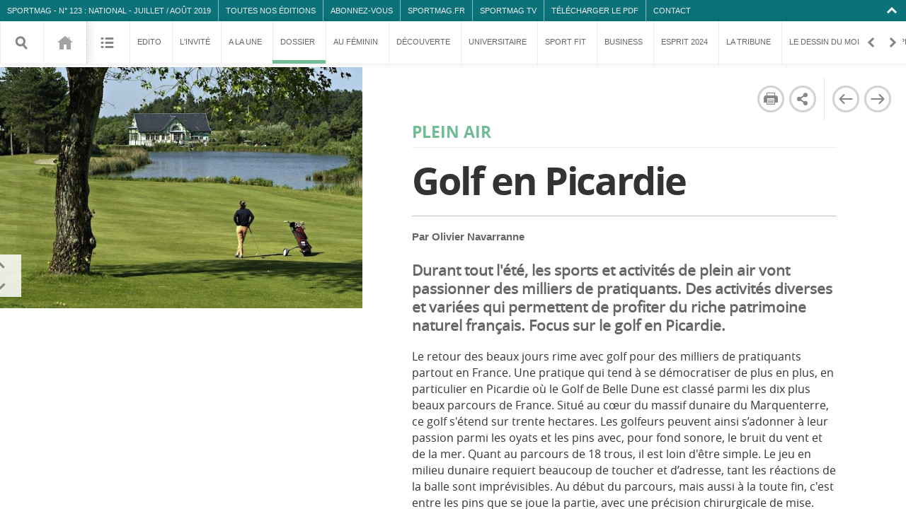

--- FILE ---
content_type: text/html; charset=utf-8
request_url: http://emag.sportmag.fr/dossier-national-juillet-aout-2019/golf-en-picardie
body_size: 5881
content:
<!DOCTYPE html>
<!--[if lt IE 7]><html xmlns="http://www.w3.org/1999/xhtml" class="no-js lt-ie9 lt-ie8 lt-ie7"><![endif]-->
<!--[if IE 7]><html xmlns="http://www.w3.org/1999/xhtml" class="no-js lt-ie9 lt-ie8"><![endif]-->
<!--[if IE 8]><html xmlns="http://www.w3.org/1999/xhtml" class="no-js lt-ie9"><![endif]-->
<!--[if gt IE 8]><!--><html xmlns="http://www.w3.org/1999/xhtml" xmlns:fb="https://www.facebook.com/2008/fbml"  xml:lang="fr" lang="fr" dir="ltr"><!--<![endif]-->
    <head>
        <meta charset="UTF-8" />
        <title>Golf en Picardie</title>
        <meta name="generator" content="RZ-CMS 2.14.4 + Emag Desktop 2.9.7" /><meta name="viewport" content="width=device-width, initial-scale=1, user-scalable=no, maximum-scale=1" />
				<link rel="alternate" type="application/http" href="http://m.emag.sportmag.fr/dossier-national-juillet-aout-2019/golf-en-picardie">
		<link rel="shortcut icon" href="http://emag.sportmag.fr/templates/um_mag/img/favicon.ico" />
		<link rel="apple-touch-icon-precomposed" href="http://emag.sportmag.fr/templates/um_mag/img/um_site-icon.png" />
		<meta name="apple-mobile-web-app-capable" content="yes" />
		<meta name="apple-mobile-web-app-status-bar-style" content="black-translucent" />
		<meta name="description" content="Durant tout l'été, les sports et activités de plein air vont passionner des milliers de pratiquants. Des activités diverses et variées qui permettent de profiter du riche patrimoine naturel français. Focus sur le golf en Picardie." />
		<meta name="keywords" content="Golf, Picardie" />
		<meta property="og:title" content="Golf en Picardie" />
		<meta property="og:type" content="website" />
		<meta property="og:url" content="http://emag.sportmag.fr/dossier-national-juillet-aout-2019/golf-en-picardie" />
				<meta property="og:image" content="http://emag.sportmag.fr/assets/w1200-c1200x630-p1/123-Golf.jpg" />
		<link rel="stylesheet" href="http://emag.sportmag.fr/templates/um_template/public/font-awesome/font-awesome.4fbd15cb.css" type="text/css" /><link rel="stylesheet" href="http://emag.sportmag.fr/templates/um_template/public/slick.224049cd.css" type="text/css" /><link rel="stylesheet" href="http://emag.sportmag.fr/templates/um_template/public/fancybox.ca9de003.css" type="text/css" /><link rel="stylesheet" href="http://emag.sportmag.fr/templates/um_template/public/style.56e3394a.css" type="text/css" /><link rel="stylesheet" type="text/css" href="http://emag.sportmag.fr/static/templates/um_mag/css/style.css" /><!--[if lt IE 9]>
		<link rel="stylesheet/less" type="text/css" href="http://emag.sportmag.fr/templates/um_template/css/style_IE.css">
		<![endif]-->			<!-- 	Plugin um_installer: — CSS	 -->
			<script type="text/javascript" src="//cdnjs.cloudflare.com/ajax/libs/jquery/1.11.0/jquery.min.js"></script>
<script type="text/javascript" src="//cdnjs.cloudflare.com/ajax/libs/jquery-migrate/1.2.1/jquery-migrate.min.js"></script><link rel="stylesheet" href="http://emag.sportmag.fr/fontfaces" type="text/css" /><script type="text/javascript">
						var um_debug_mode = false;
					</script>
		<script>
			window.twttr = (function(d, s, id) {
				var js, fjs = d.getElementsByTagName(s)[0],
					t = window.twttr || {};
				if (d.getElementById(id)) return t;
				js = d.createElement(s);
				js.id = id;
				js.src = "https://platform.twitter.com/widgets.js";
				fjs.parentNode.insertBefore(js, fjs);

				t._e = [];
				t.ready = function(f) {
					t._e.push(f);
				};

				return t;
			}(document, "script", "twitter-wjs"));
		</script>
			</head>
	<body class="um">
		<div class="help_overlay"  style="background-color:#0B7279;" ></div>
        <header id="um_global_header"  style="background-color:#0B7279;">
            <p class='site_title'><a
                class="fastclick um-home-link"
                href="http://emag.sportmag.fr/">SPORTMAG</a> - <span class="issue-prefix">N° </span><span class="issue-number">123 : </span>National - Juillet / Août 2019</p>            <p class="header_separation archives"><a class="fastclick" href="http://emag.sportmag.fr/archives">Toutes nos éditions</a></p>
            <p class="header_separation external_link"><a target='_blank' class="fastclick um-home-link" href="http://www.sportmag.fr/boutique/">Abonnez-vous</a></p><p class="header_separation external_link"><a target='_blank' class="fastclick um-home-link" href="http://bit.ly/2OhLd0F">SPORTMAG.fr</a></p><p class="header_separation external_link"><a target='_blank' class="fastclick um-home-link" href="http://bit.ly/2jldc2m">SPORTMAG TV</a></p><p class="header_separation external_link"><a target='_blank' class="fastclick um-home-link" href="http://bit.ly/2Nio9Ul">Télécharger le PDF</a></p><p class="header_separation external_link"><a target='_blank' class="fastclick um-home-link" href="mailto:redaction@sportmag.fr">Contact</a></p><p class="collapse"><a tabIndex="-1" rel="nofollow" href="#">Collapse</a></p>
        </header>
        <p  style="background-color:#0B7279;" id="um_global_header_uncollapse">
            <a tabIndex="-1" rel="nofollow" href="#">Uncollapse</a>
        </p>
                    <nav id="um_header_summary" data-issue-id="5071">
                <div id="static-nav"><div class="search contents">
                        <a rel="nofollow"
                            href="#"
                            class="fastclick search_form"
                            title="Rechercher">
                            <span class="icon"></span><span class="text">Rechercher</span>
                        </a>
                        <input type="hidden" value="http://emag.sportmag.fr/search" />
                        <input id='search_field' type="text" value="" placeholder="Entrez votre recherche…" />
                        <span class="prompt"  style="background-color:#0B7279;"></span>
                    </div><a title="Revenir à la Une"
                        class="fastclick issue-number contents national-juillet-aout-2019"
                        href="http://emag.sportmag.fr/national-juillet-aout-2019">
                        <span class="icon"></span>
                        <span class="issue-prefix">n°&nbsp;</span>123<!--
                         --><span class="prompt"  style="background-color:#0B7279;"></span>
                    </a>
                </div>
                <div id="main-nav-scroller">
                    <div id="main-nav-container">                        <a  title="Afficher le sommaire"
                            class="fastclick contents sommaire-national-juillet-aout-2019 condensed-summary"
                            href="http://emag.sportmag.fr/sommaire-national-juillet-aout-2019" >Sommaire<span class="prompt"  style="background-color:#0B7279;"></span></a>
                        <a title="Edito"
                             class="fastclick contents topic edito-national-juillet-aout-2019"
                             href="http://emag.sportmag.fr/edito-national-juillet-aout-2019">Edito<span class="prompt" style="background-color:#0080B3;" ></span></a><a title="L'invité"
                             class="fastclick contents topic linvite-national-juillet-aout-2019"
                             href="http://emag.sportmag.fr/linvite-national-juillet-aout-2019">L'invité<span class="prompt" style="background-color:#70BD95;" ></span></a><a title="A la une"
                             class="fastclick contents topic a-la-une-national-juillet-aout-2019"
                             href="http://emag.sportmag.fr/a-la-une-national-juillet-aout-2019">A la une<span class="prompt" style="background-color:#70BD95;" ></span></a><a title="Dossier"
                             class="fastclick contents topic dossier-national-juillet-aout-2019"
                             href="http://emag.sportmag.fr/dossier-national-juillet-aout-2019">Dossier<span class="prompt" style="background-color:#70BD95;" ></span></a><a title="Au féminin"
                             class="fastclick contents topic au-feminin-national-juillet-aout-2019"
                             href="http://emag.sportmag.fr/au-feminin-national-juillet-aout-2019">Au féminin<span class="prompt" style="background-color:#E64442;" ></span></a><a title="Découverte"
                             class="fastclick contents topic decouverte-national-juillet-aout-2019"
                             href="http://emag.sportmag.fr/decouverte-national-juillet-aout-2019">Découverte<span class="prompt" style="background-color:#E64442;" ></span></a><a title="Universitaire"
                             class="fastclick contents topic universitaire-national-juillet-aout-2019"
                             href="http://emag.sportmag.fr/universitaire-national-juillet-aout-2019">Universitaire<span class="prompt" style="background-color:#E64442;" ></span></a><a title="Sport fit"
                             class="fastclick contents topic sport-fit-national-juillet-aout-2019"
                             href="http://emag.sportmag.fr/sport-fit-national-juillet-aout-2019">Sport fit<span class="prompt" style="background-color:#F6AC59;" ></span></a><a title="Business"
                             class="fastclick contents topic business-national-juillet-aout-2019"
                             href="http://emag.sportmag.fr/business-national-juillet-aout-2019">Business<span class="prompt" style="background-color:#F6AC59;" ></span></a><a title="Esprit 2024"
                             class="fastclick contents topic esprit-2024-national-juillet-aout-2019"
                             href="http://emag.sportmag.fr/esprit-2024-national-juillet-aout-2019">Esprit 2024<span class="prompt" style="background-color:#F6AC59;" ></span></a><a title="La tribune"
                             class="fastclick contents topic la-tribune-national-juillet-aout-2019"
                             href="http://emag.sportmag.fr/la-tribune-national-juillet-aout-2019">La tribune<span class="prompt" style="background-color:#F6AC59;" ></span></a><a title="Le dessin du mois"
                             class="fastclick contents topic le-dessin-du-mois-national-juillet-aout-2019"
                             href="http://emag.sportmag.fr/le-dessin-du-mois-national-juillet-aout-2019">Le dessin du mois<span class="prompt" style="background-color:#0B7279;" ></span></a><a title="Shopping"
                             class="fastclick contents topic shopping-national-juillet-aout-2019"
                             href="http://emag.sportmag.fr/shopping-national-juillet-aout-2019">Shopping<span class="prompt" style="background-color:#F6AC59;" ></span></a><a title="Crédits"
                             class="fastclick contents topic credits-national-juillet-aout-2019"
                             href="http://emag.sportmag.fr/credits-national-juillet-aout-2019">Crédits<span class="prompt" style="background-color:#0B7279;" ></span></a></div>
                </div>
                <div class="scrollers">
                    <a tabIndex="-1" class="fastclick back" href="#">Retour</a>
                    <a tabIndex="-1" class="fastclick forward" href="#">En avant</a>
                </div>
            </nav><article
    itemscope itemtype="http://schema.org/Article"
	data-node-title="golf-en-picardie"
	data-issue-id="5071"
    data-page-title="Golf en Picardie"
	data-summary-parent="dossier-national-juillet-aout-2019"
    data-asides-id='["#4047"]'
    data-asides-type='["document"]'
	class="viewport article "
	id="viewport_golf-en-picardie_1439bdadf9ad2510fee45a1eff50af64">
	<nav class="page_navigation"><a tabIndex="-1"
                        href="#"
                        title='Imprimer'
                        onclick="window.print(); return false;"
                        class="slide_print">
                        <span class="icon"></span>
                        <span class="text">Imprimer</span>
                    </a><a tabIndex="-1"
            href="#"
            title='Partager'
            class="share fastclick toggleSocials">
            <span class="icon"></span>
            <span class='text'>Partager</span>
            </a>
            <div class="socials_links"><a target="_blank"
                href="mailto:?subject=Golf en Picardie : SPORTMAG&amp;body=J’ai trouvé cet article intéressant sur SPORTMAG.%0A%0AGolf en Picardie%0A%0Ahttp%3A%2F%2Femag.sportmag.fr%2Fdossier-national-juillet-aout-2019%2Fgolf-en-picardie"
                title="Partager par email"
                class="email_link">
                <span class="icon"></span>
                <span class="text">Partager par email</span>
            </a><a target="_blank"
                    href="http://www.facebook.com/dialog/feed?app_id=242884206251178&amp;link=http%3A%2F%2Femag.sportmag.fr%2Fdossier-national-juillet-aout-2019%2Fgolf-en-picardie&amp;name=Golf+en+Picardie&amp;redirect_uri=http://emag.sportmag.fr/"
                    title="Partager sur Facebook"
                    class="facebook_link">
                    <span class="icon"></span>
                    <span class="text">Partager sur Facebook</span>
                </a><a target="_blank"
                    title="Partager sur Twitter"
                    href="https://twitter.com/share?url=http%3A%2F%2Femag.sportmag.fr%2Fdossier-national-juillet-aout-2019%2Fgolf-en-picardie"
                    class="twitter_link">
                    <span class="text">Partager sur Twitter</span>
                    <span class="icon"></span>
                </a><a target="_blank"
                 title="Partager sur LinkedIn"
                 href="https://www.linkedin.com/shareArticle?mini=true&amp;url=http%3A%2F%2Femag.sportmag.fr%2Fdossier-national-juillet-aout-2019%2Fgolf-en-picardie&amp;title=Golf+en+Picardie"
                 class="linkedin-button">
                <span class="text">Partager sur LinkedIn</span>
                <span class="icon"></span>
                </a>
            </div><a tabIndex="-1"
                href="#"
                title='Page précédente'
                class="slide_previous fastclick separator_after">
                <span class="icon"></span>
                <span class="text">Page précédente</span>
            </a><a tabIndex="-1"
            href="#"
            title='Page suivante'
            class="slide_next fastclick">
            <span class="icon"></span>
            <span class="text">Page suivante</span>
        </a>
        </nav>	<section class="asides scroll"><div class="odd document " id="4047">
    			<a class="lightboxed_content" 
		     href="http://emag.sportmag.fr/assets/w950-h600-q85-p1/123-Golf.jpg" 
		     title=""><img alt="123-Golf.jpg" width="600" height="400" src="http://emag.sportmag.fr/assets/w600-q85-p1/123-Golf.jpg" /></a>    			    		</div></section>
	<div class="scrollers vertical">
	 	<a class="back" href="#">Retour</a>
	 	<a class="forward" href="#">En avant</a>
	</div>
	<section class="text">
		<div>
			<h2 itemprop="name" style="color:#70BD95;">Plein air</h2>
			<h1 itemprop="headline" style="color:#70BD95;"><p>Golf en Picardie</p></h1>
                        <div class="article-metas">

							<p class="author">Par <span itemprop="author" class="author_name">Olivier Navarranne</span></p>
			                        </div>
            			<div itemprop="about" class="excerpt"><p><strong>Durant tout l'été, les sports et activités de plein air vont passionner des milliers de pratiquants. Des activités diverses et variées qui permettent de profiter du riche patrimoine naturel français. Focus sur le golf en Picardie.</strong></p></div>
			<div itemprop="articleBody" class="content"><p>Le retour des beaux jours rime avec golf pour des milliers de pratiquants partout en France. Une pratique qui tend à se démocratiser de plus en plus, en particulier en Picardie où le Golf de Belle Dune est classé parmi les dix plus beaux parcours de France. Situé au cœur du massif dunaire du Marquenterre, ce golf s'étend sur trente hectares. Les golfeurs peuvent ainsi s’adonner à leur passion parmi les oyats et les pins avec, pour fond sonore, le bruit du vent et de la mer. Quant au parcours de 18 trous, il est loin d'être simple. Le jeu en milieu dunaire requiert beaucoup de toucher et d’adresse, tant les réactions de la balle sont imprévisibles. Au début du parcours, mais aussi à la toute fin, c'est entre les pins que se joue la partie, avec une précision chirurgicale de mise. C'est au milieu du parcours que la difficulté est au rendez-vous, le relief dessiné par les dunes jouant souvent des tours aux golfeurs. La tactique et la puissance sont alors nécessaires, bien plus que la précision.</p>

<hr />

<p>Plus d'informations sur <strong><a href="http://www.baiedesomme.fr" title="">www.baiedesomme.fr</a></strong></p></div>
			<div class="amorces-cont"></div></div>
		<nav class="footer_navigation"><a tabIndex="-1"
                href="http://emag.sportmag.fr/dossier-national-juillet-aout-2019/kayak-de-mer-sur-la-cote-dopale"
                class="slide_previous fastclick"><!--
                 --><span class="icon"></span><!--
                 --><span class="text">Kayak de mer sur la Côte d'Opale</span><!--
             --></a><a tabIndex="-1"
                href="http://emag.sportmag.fr/dossier-national-juillet-aout-2019/escalade-en-alsace"
                class="slide_next fastclick"><!--
                 --><span class="text">Escalade en Alsace</span><!--
                 --><span class="icon"></span><!--
             --></a></nav>	</section>
	<p class="tabletPortraitMessage">
		<span class="icon"></span>
		<span class='text'>Orientez votre tablette horizontalement pour profiter des contenus enrichis.</span>
	</p>
</article>
<script type="text/javascript">
            var temp = {"requested_node_name":"golf-en-picardie_1439bdadf9ad2510fee45a1eff50af64","base_folder":"http:\/\/emag.sportmag.fr\/","issue_deroule":["http:\/\/emag.sportmag.fr\/national-juillet-aout-2019","http:\/\/emag.sportmag.fr\/edito-national-juillet-aout-2019","http:\/\/emag.sportmag.fr\/sommaire-national-juillet-aout-2019","http:\/\/emag.sportmag.fr\/linvite-national-juillet-aout-2019","http:\/\/emag.sportmag.fr\/linvite-national-juillet-aout-2019\/jean-paul-omeyer-la-region-grand-est-se-met-au-niveau","http:\/\/emag.sportmag.fr\/a-la-une-national-juillet-aout-2019","http:\/\/emag.sportmag.fr\/a-la-une-national-juillet-aout-2019\/les-gets-remontent-en-selle-pour-la-coupe-du-monde-de-vtt","http:\/\/emag.sportmag.fr\/dossier-national-juillet-aout-2019","http:\/\/emag.sportmag.fr\/dossier-national-juillet-aout-2019\/via-ferrata-a-serre-chevalier","http:\/\/emag.sportmag.fr\/dossier-national-juillet-aout-2019\/canyoning-en-corse","http:\/\/emag.sportmag.fr\/dossier-national-juillet-aout-2019\/vtt-de-descente-aux-angles","http:\/\/emag.sportmag.fr\/dossier-national-juillet-aout-2019\/marche-nordique-dans-le-tarn","http:\/\/emag.sportmag.fr\/dossier-national-juillet-aout-2019\/parapente-en-auvergne","http:\/\/emag.sportmag.fr\/dossier-national-juillet-aout-2019\/plongee-en-isere","http:\/\/emag.sportmag.fr\/dossier-national-juillet-aout-2019\/la-haute-savoie-sur-tous-les-terrains","http:\/\/emag.sportmag.fr\/dossier-national-juillet-aout-2019\/rafting-en-ardeche","http:\/\/emag.sportmag.fr\/dossier-national-juillet-aout-2019\/accrobranche-dans-les-ardennes","http:\/\/emag.sportmag.fr\/dossier-national-juillet-aout-2019\/stand-up-paddle-en-normandie","http:\/\/emag.sportmag.fr\/dossier-national-juillet-aout-2019\/escape-game-a-rouen","http:\/\/emag.sportmag.fr\/dossier-national-juillet-aout-2019\/kayak-de-mer-sur-la-cote-dopale","http:\/\/emag.sportmag.fr\/dossier-national-juillet-aout-2019\/golf-en-picardie","http:\/\/emag.sportmag.fr\/dossier-national-juillet-aout-2019\/escalade-en-alsace","http:\/\/emag.sportmag.fr\/dossier-national-juillet-aout-2019\/cyclotourisme-en-lorraine","http:\/\/emag.sportmag.fr\/dossier-national-juillet-aout-2019\/teleski-nautique-en-bourgogne","http:\/\/emag.sportmag.fr\/dossier-national-juillet-aout-2019\/aviron-en-franche-comte","http:\/\/emag.sportmag.fr\/dossier-national-juillet-aout-2019\/ulm-en-nouvelle-aquitaine","http:\/\/emag.sportmag.fr\/dossier-national-juillet-aout-2019\/montgolfiere-dans-le-limousin","http:\/\/emag.sportmag.fr\/dossier-national-juillet-aout-2019\/char-a-voile-en-vendee","http:\/\/emag.sportmag.fr\/dossier-national-juillet-aout-2019\/longe-cote-dans-le-morbihan","http:\/\/emag.sportmag.fr\/dossier-national-juillet-aout-2019\/saut-a-lelastique-dans-le-berry","http:\/\/emag.sportmag.fr\/dossier-national-juillet-aout-2019\/randonnee-pedestre-en-ile-de-france","http:\/\/emag.sportmag.fr\/au-feminin-national-juillet-aout-2019","http:\/\/emag.sportmag.fr\/au-feminin-national-juillet-aout-2019\/clarisse-agbegnenou-ses-combats-sur-les-tatamis-et-en-dehors","http:\/\/emag.sportmag.fr\/decouverte-national-juillet-aout-2019","http:\/\/emag.sportmag.fr\/decouverte-national-juillet-aout-2019\/benjamin-auffret-veut-sauter-vers-son-reve-olympique","http:\/\/emag.sportmag.fr\/universitaire-national-juillet-aout-2019","http:\/\/emag.sportmag.fr\/universitaire-national-juillet-aout-2019\/mathieu-collet-passer-un-cap-lors-des-universiades","http:\/\/emag.sportmag.fr\/sport-fit-national-juillet-aout-2019","http:\/\/emag.sportmag.fr\/sport-fit-national-juillet-aout-2019\/home-ball-un-terrain-de-jeu-de-ballon-pour-tous","http:\/\/emag.sportmag.fr\/business-national-juillet-aout-2019","http:\/\/emag.sportmag.fr\/business-national-juillet-aout-2019\/sport-en-france-casse-les-codes","http:\/\/emag.sportmag.fr\/esprit-2024-national-juillet-aout-2019","http:\/\/emag.sportmag.fr\/esprit-2024-national-juillet-aout-2019\/dix-espoirs-pour-les-jo-2024","http:\/\/emag.sportmag.fr\/la-tribune-national-juillet-aout-2019","http:\/\/emag.sportmag.fr\/le-dessin-du-mois-national-juillet-aout-2019","http:\/\/emag.sportmag.fr\/shopping-national-juillet-aout-2019","http:\/\/emag.sportmag.fr\/credits-national-juillet-aout-2019"],"cover_summary_thread":null,"current_issue_id":"5071","current_issue_alias":"national-juillet-aout-2019","carrouselURI":"null","top_offset":20,"splashscreen_time":1000,"summary_time":5000,"displayHelp":false,"site_title":"SPORTMAG \u2014 National - Juillet \/ Ao\u00fbt 2019","currentIssueSettings":{"issueId":"5071","issueAlias":"golf-en-picardie","altTextColor":"#ffffff","issueColor":"#0B7279","altTextColorDefined":"true"}};
        </script><div id="mobile-splash">
        <p class="message">
		<span class='icon'><img alt="SPORTMAG_def_splash.png" width="1000" height="401" src="http://emag.sportmag.fr/documents/SPORTMAG_def_splash.png" /></span>
        <span class='text'>Notre Emag ne prend pas en charge la lecture sur mobile pour le moment.</span>
        <span class='text'>Nous vous invitons à le consulter sur tablette ou ordinateur.</span>
        <a href="#" class="continue"><i class="icon"></i>Continuer tout de même</a>
    </p>
</div>
<script src="http://emag.sportmag.fr/templates/um_template/public/umtemplate-vendor.65ca6234.min.js"></script>
<script src="http://emag.sportmag.fr/templates/um_template/public/umtemplate.cebc973e.min.js"></script>
<script type="text/javascript"
                    src="http://emag.sportmag.fr/vendor/rzcms-vendor.min.js"></script><script>
	(function(i,s,o,g,r,a,m){i['GoogleAnalyticsObject']=r;i[r]=i[r]||function(){
	(i[r].q=i[r].q||[]).push(arguments)},i[r].l=1*new Date();a=s.createElement(o),
	m=s.getElementsByTagName(o)[0];a.async=1;a.src=g;m.parentNode.insertBefore(a,m)
	})(window,document,'script','//www.google-analytics.com/analytics.js','ga');

	ga('create', 'UA-105862108-1', 'sportmag.fr', {'allowLinker': true});
	ga('require', 'linker');
	ga('send', 'pageview');
</script></body>
</html>


--- FILE ---
content_type: text/css
request_url: http://emag.sportmag.fr/templates/um_template/public/style.56e3394a.css
body_size: 26705
content:
#colorbox,#cboxOverlay,#cboxWrapper{position:absolute;top:0;left:0;z-index:9999;overflow:hidden}#cboxOverlay{position:fixed;width:100%;height:100%}#cboxMiddleLeft,#cboxBottomLeft{clear:left}#cboxContent{position:relative}#cboxLoadedContent{overflow:auto;-webkit-overflow-scrolling:touch}#cboxTitle{margin:0}#cboxLoadingOverlay,#cboxLoadingGraphic{position:absolute;top:0;left:0;width:100%;height:100%}#cboxPrevious,#cboxNext,#cboxClose,#cboxSlideshow{cursor:pointer}.cboxPhoto{float:left;margin:auto;border:0;display:block;max-width:none;-ms-interpolation-mode:bicubic}.cboxIframe{width:100%;height:100%;display:block;border:0}#colorbox,#cboxContent,#cboxLoadedContent{box-sizing:content-box}#cboxOverlay{background:url(../img/overlay.png) repeat 0 0}#colorbox{outline:0}#cboxTopLeft{width:21px;height:21px;background:url(../img/controls.png) no-repeat -101px 0}#cboxTopRight{width:21px;height:21px;background:url(../img/controls.png) no-repeat -130px 0}#cboxBottomLeft{width:21px;height:21px;background:url(../img/controls.png) no-repeat -101px -29px}#cboxBottomRight{width:21px;height:21px;background:url(../img/controls.png) no-repeat -130px -29px}#cboxMiddleLeft{width:21px;background:url(../img/controls.png) left top repeat-y}#cboxMiddleRight{width:21px;background:url(../img/controls.png) right top repeat-y}#cboxTopCenter{height:21px;background:url(../img/border.png) 0 0 repeat-x}#cboxBottomCenter{height:21px;background:url(../img/border.png) 0 -29px repeat-x}#cboxContent{background:#fff;overflow:hidden}.cboxIframe{background:#fff}#cboxError{padding:50px;border:1px solid #ccc}#cboxLoadedContent{margin-bottom:28px}#cboxTitle{position:absolute;bottom:4px;left:0;text-align:center;width:100%;color:#949494}#cboxCurrent{position:absolute;bottom:4px;left:58px;color:#949494}#cboxLoadingOverlay{background:url(../img/loading_background.png) no-repeat center center}#cboxLoadingGraphic{background:url(../img/loading.gif) no-repeat center center}#cboxPrevious,#cboxNext,#cboxSlideshow,#cboxClose{border:0;padding:0;margin:0;overflow:visible;width:auto;background:none}#cboxPrevious:active,#cboxNext:active,#cboxSlideshow:active,#cboxClose:active{outline:0}#cboxSlideshow{position:absolute;bottom:4px;right:30px;color:#0092ef}#cboxPrevious{position:absolute;bottom:0;left:0;background:url(../img/controls.png) no-repeat -75px 0;width:25px;height:25px;text-indent:-9999px}#cboxPrevious:hover{background-position:-75px -25px}#cboxNext{position:absolute;bottom:0;left:27px;background:url(../img/controls.png) no-repeat -50px 0;width:25px;height:25px;text-indent:-9999px}#cboxNext:hover{background-position:-50px -25px}#cboxClose{position:absolute;bottom:0;right:0;background:url(../img/controls.png) no-repeat -25px 0;width:25px;height:25px;text-indent:-9999px}#cboxClose:hover{background-position:-25px -25px}#colorbox{overflow:visible}#colorbox #cboxWrapper{overflow:visible}#colorbox #cboxLoadedContent{margin:0}#colorbox #cboxLoadingGraphic{background-image:url(../img/loaderLightbox.gif);background-position:center center;background-repeat:no-repeat;background-size:50px 50px}#colorbox #cboxTopLeft,#colorbox #cboxTopRight,#colorbox #cboxBottomLeft,#colorbox #cboxBottomRight,#colorbox #cboxMiddleLeft,#colorbox #cboxMiddleRight,#colorbox #cboxTopCenter,#colorbox #cboxBottomCenter{background:none transparent;width:0;height:0;display:none}#colorbox #cboxClose{position:fixed;top:10px;right:10px;background-image:url(../img/um_icon@2x.png);background-repeat:no-repeat;background-size:690px 480px;image-rendering:optimizeSpeed;image-rendering:pixellated;image-rendering:-o-crisp-edges;image-rendering:-webkit-optimize-contrast;image-rendering:optimize-contrast;-ms-interpolation-mode:nearest-neighbor;width:60px;height:60px;background-position:-240px -180px}#colorbox #cboxClose:hover{background-position:-240px -240px}#colorbox #cboxPrevious{position:fixed;top:50%;left:10px;background-image:url(../img/um_icon@2x.png);background-repeat:no-repeat;background-size:690px 480px;image-rendering:optimizeSpeed;image-rendering:pixellated;image-rendering:-o-crisp-edges;image-rendering:-webkit-optimize-contrast;image-rendering:optimize-contrast;-ms-interpolation-mode:nearest-neighbor;width:60px;height:60px;background-position:0 -360px}#colorbox #cboxPrevious:hover{background-position:0 -420px}#colorbox #cboxNext{position:fixed;top:50%;left:auto;right:10px;background-image:url(../img/um_icon@2x.png);background-repeat:no-repeat;background-size:690px 480px;image-rendering:optimizeSpeed;image-rendering:pixellated;image-rendering:-o-crisp-edges;image-rendering:-webkit-optimize-contrast;image-rendering:optimize-contrast;-ms-interpolation-mode:nearest-neighbor;width:60px;height:60px;background-position:-60px -360px}#colorbox #cboxNext:hover{background-position:-60px -420px}#colorbox #cboxTitle{float:none!important;padding:15px 50px;color:white;position:absolute;width:auto;display:none!important;background-color:#333;bottom:0;left:0;right:0;font-size:13px;line-height:17px}#colorbox #cboxTitle p,#colorbox #cboxTitle a{color:white!important}#colorbox #cboxContent{background-color:#333;color:white;overflow:visible}#colorbox #cboxContent #cboxCurrent{display:none!important}#colorbox #cboxContent:hover #cboxTitle{display:block!important}#colorbox #cboxContent:hover #cboxTitle:empty{display:none!important}body{-webkit-touch-callout:none;-webkit-text-size-adjust:none;-webkit-user-select:none;-webkit-highlight:none;-webkit-tap-highlight-color:transparent;-webkit-font-smoothing:antialiased;margin:0;padding:0;background-color:#f5f5f5;background-repeat:repeat-y;background-position:center top;overflow:hidden}*{-webkit-font-smoothing:antialiased}header,aside,nav,article,video,audio{display:block;margin:0;padding:0;border:none}p,div,h1,h2,h3,h4,h5,h6,ul,ol,li{margin:0;padding:0}a{-webkit-font-smoothing:subpixel-antialiased}p,div,ul,ol,li,a{font-family:Helvetica,Arial,sans-serif}a:active{background-color:rgba(0,0,0,.05);color:#333}h1,h2,h3,h4,h5,h6,.h1,.h2,.h3,.h4,.h5,.h6{font-family:Helvetica,Arial,sans-serif}h1 a,h2 a,h3 a,h4 a,h5 a,h6 a,.h1 a,.h2 a,.h3 a,.h4 a,.h5 a,.h6 a{font-family:Helvetica,Arial,sans-serif}iframe[seamless]{background-color:transparent;border:0 none transparent;padding:0;overflow:hidden}img{border:none}header,nav,aside,div{display:block}body,td,div,a,form,input,textarea,p{font-family:Helvetica,Arial,sans-serif;font-size:13px;color:#666}h1,h2,h3,h4,h5,h6{margin:0}img#facebook_image{display:none}a:hover{color:#000}:focus{outline:none}.alert{color:red}.confirm{color:green}body.um .viewport.home{display:block;z-index:7999;overflow:initial}body.um .viewport.home .splashscreen{cursor:pointer;background-color:#eaeaea;background-image:url(../img/bg_global@2x.gif);background-size:10px 10px;background-repeat:repeat;position:fixed;top:0;left:0;right:0;bottom:0;z-index:8000}body.um .viewport.home .splashscreen h1,body.um .viewport.home .splashscreen h2,body.um .viewport.home .splashscreen .site_title{display:none}body.um .viewport.home .splashscreen img{position:absolute;display:none;top:45%;left:50%;width:auto}body.um .viewport.home #tablet_mention .icon{position:absolute;top:65%;left:50%;margin-left:-119px;margin-top:-27.75px;width:119px;height:111px;display:block;background-image:url(../img/tablet@2x.png);background-repeat:no-repeat;background-size:119px 111px;z-index:9999}body.um .viewport.home #tablet_mention .text{display:block;position:absolute;top:65%;left:50%;width:150px;margin-left:0;margin-top:-4px;text-align:left;font-weight:400;font-size:15px;line-height:18px;font-style:italic;color:#333;z-index:9999}body.um .viewport.home .credits{position:fixed;right:15px;bottom:0;margin:10px;z-index:8000;vertical-align:middle}body.um .viewport.home .credits *{vertical-align:middle;padding:15px 3px}#um_global_header{overflow:hidden;position:absolute;background:#222;height:30px;padding:0 10px;text-transform:uppercase;z-index:100;right:0;left:0}#um_global_header *{color:#f0f0f0}#um_global_header h2{font-weight:400;font-family:Helvetica,Arial,sans-serif}#um_global_header h1,#um_global_header h2,#um_global_header p,#um_global_header .site_title{font-size:11px;line-height:11px;float:left;margin:0;margin-right:10px;white-space:nowrap;font-family:Helvetica,Arial,sans-serif}#um_global_header .site_title{padding:0}#um_global_header .site_title .issue-prefix{text-transform:none}#um_global_header p{padding:0 0 0 10px}#um_global_header p.header_separation{border-left:1px solid rgba(255,255,255,.5)}#um_global_header a{font-size:11px;text-decoration:none;padding:10px 0;display:inline-block;font-family:Helvetica,Arial,sans-serif}#um_global_header a:hover{color:white}#um_global_header a:focus{text-decoration:underline}#um_global_header .collapse a{position:absolute;display:block;top:0;right:0;padding:0;padding-right:5px;height:30px;width:30px;background-image:url(../img/um_icon@2x.png);background-repeat:no-repeat;background-size:690px 480px;image-rendering:optimizeSpeed;image-rendering:pixellated;image-rendering:-o-crisp-edges;image-rendering:-webkit-optimize-contrast;image-rendering:optimize-contrast;-ms-interpolation-mode:nearest-neighbor;background-position:-120px -60px;text-indent:-9999px}#um_global_header #lang_menu{float:right;margin-right:30px}#um_global_header #lang_menu a,#um_global_header #lang_menu span{font-size:11px;text-decoration:none;padding:10px 0;display:inline-block}#um_global_header #lang_menu a:after,#um_global_header #lang_menu span:after{content:'|';display:inline-block;margin:0 3px}#um_global_header #lang_menu a:last-child:after,#um_global_header #lang_menu span:last-child:after{display:none}#um_global_header_uncollapse{display:none;position:absolute;top:0;right:0;margin:0;padding:3px;z-index:999;text-indent:-9999px;background-color:black}#um_global_header_uncollapse a{display:block;width:30px;height:30px;background-image:url(../img/um_icon@2x.png);background-repeat:no-repeat;background-size:690px 480px;image-rendering:optimizeSpeed;image-rendering:pixellated;image-rendering:-o-crisp-edges;image-rendering:-webkit-optimize-contrast;image-rendering:optimize-contrast;-ms-interpolation-mode:nearest-neighbor;background-position:-150px -60px;text-indent:-9999px}#um_header_summary{position:absolute;display:none;top:30px;height:60px;left:0;right:0;-webkit-overflow-scrolling:touch;background:#fff;box-shadow:5px 0 10px rgba(0,0,0,.1);z-index:100;overflow:hidden}#um_header_summary:after{content:'.';display:block;float:none;clear:both;height:0;visibility:hidden}#um_header_summary #static-nav{box-shadow:5px 0 10px rgba(0,0,0,.1);float:left}#um_header_summary #static-nav:after{content:'.';display:block;float:none;clear:both;height:0;visibility:hidden}#um_header_summary #main-nav-scroller{overflow:auto;position:relative}#um_header_summary .contents{position:relative;display:block;float:left;height:22px;padding:23px 15px 15px 10px;text-decoration:none;text-transform:uppercase;font-size:11px;font-family:Helvetica,Arial,sans-serif;border-left:1px solid #ebebeb}#um_header_summary .contents:hover{background-color:#f2f2f2}#um_header_summary .contents:active,#um_header_summary .contents.active{background-color:#e6e6e6}#um_header_summary .contents.current .prompt{display:block}#um_header_summary .contents:focus{background-color:#f2f2f2}#um_header_summary .contents .prompt{display:none;position:absolute;bottom:0;left:-1px;right:0;height:5px;background-color:black}#um_header_summary a.carrousel,#um_header_summary a.condensed-summary,#um_header_summary a.issue-number{width:60px;height:60px;padding:0;background-image:url(../img/um_icon@2x.png);background-repeat:no-repeat;background-size:690px 480px;image-rendering:optimizeSpeed;image-rendering:pixellated;image-rendering:-o-crisp-edges;image-rendering:-webkit-optimize-contrast;image-rendering:optimize-contrast;-ms-interpolation-mode:nearest-neighbor;text-indent:-9999px}#um_header_summary a.carrousel.current .prompt,#um_header_summary a.condensed-summary.current .prompt,#um_header_summary a.issue-number.current .prompt{display:block}#um_header_summary .search{padding:0;margin:0;overflow:hidden;height:auto;transition-duration:500ms;transition-property:all;width:60px}#um_header_summary .search:after{content:'.';display:block;float:none;clear:both;height:0;visibility:hidden}#um_header_summary .search a{display:block;width:60px;height:60px;padding:0;float:right}#um_header_summary .search a .icon{display:block;background-image:url(../img/um_icon@2x.png);background-repeat:no-repeat;background-size:690px 480px;image-rendering:optimizeSpeed;image-rendering:pixellated;image-rendering:-o-crisp-edges;image-rendering:-webkit-optimize-contrast;image-rendering:optimize-contrast;-ms-interpolation-mode:nearest-neighbor;text-indent:-9999px;width:60px;height:60px;background-position:0 0;cursor:pointer}#um_header_summary .search a:hover .icon{background-position:-60px 0;background-color:#f2f2f2}#um_header_summary .search.open{width:250px}#um_header_summary .search input{display:none;transition-duration:500ms;transition-property:all;border:none;margin:0;padding:5px 10px;height:50px;background-color:transparent}#um_header_summary a.carrousel{background-position:0 -60px}#um_header_summary a.carrousel:hover,#um_header_summary a.carrousel.current{background-position:-60px -60px}#um_header_summary a.issue-number{background-position:-420px -60px}#um_header_summary a.issue-number:hover,#um_header_summary a.issue-number.current{background-position:-480px -60px}#um_header_summary a.condensed-summary{background-position:-120px 0;border-left:1px dashed #ccc}#um_header_summary a.condensed-summary:hover{background-position:-180px 0}#main-nav-container{padding-right:60px;height:60px;overflow:hidden}#main-nav-container:after{content:'.';display:block;float:none;clear:both;height:0;visibility:hidden}#um_loader{display:none;position:fixed;transition-duration:500ms;transition-property:all;top:50%;left:50%;margin:0;margin-top:-10px;margin-left:-10px;z-index:9999;padding:0}#um_loader object{width:60px;height:60px;margin:0;padding:0}.umc_slide_root{position:relative;padding-top:5px;box-sizing:border-box}.umc_slide_root:after{content:'.';display:block;float:none;clear:both;height:0;visibility:hidden}.umc_slide_root .umc_slide{display:block;margin:0 50px;padding:0;border:0}.umc_slide_root .umc_slide img{display:block}.umc_slide_root .umc_slide.umc_slide_active{background-color:white!important}.umc_slide_root .umc_slide.umc_slide_touching{background-color:red!important}.umc_lightbox_background{display:none;position:fixed;top:0;bottom:0;left:0;right:0;z-index:9995;background-image:url(../img/bg_global.gif);background-repeat:repeat;opacity:.85;cursor:crosshair;overflow:hidden}.umc_lightbox_background .icon.close{background-image:url(../img/um_icon@2x.png);background-repeat:no-repeat;background-size:690px 480px;image-rendering:optimizeSpeed;image-rendering:pixellated;image-rendering:-o-crisp-edges;image-rendering:-webkit-optimize-contrast;image-rendering:optimize-contrast;-ms-interpolation-mode:nearest-neighbor;background-position:-240px -180px;width:60px;height:60px;display:block;background-color:white;position:absolute;right:0}.umc_lightbox_background .icon.close:hover,.umc_lightbox_background .icon.close:active{background-position:-240px -240px}.umc_lightbox_background+.umc_lightbox_contents{display:none;position:fixed;top:10%;bottom:10%;left:0;right:0;z-index:9996;overflow:hidden}.umc_lightbox_background+.umc_lightbox_contents .umc_slide_root{height:500px}.umc_lightbox_background+.umc_lightbox_contents .umc_slide{margin:10px;position:relative}.umc_lightbox_background+.umc_lightbox_contents .umc_slide img{max-height:480px;max-width:720px;width:auto;height:auto;box-shadow:0 0 30px rgba(0,0,0,.2)}.umc_lightbox_background+.umc_lightbox_contents .umc_slide div.image-text{display:none;position:absolute;top:0;right:0;background-color:#fff}.umc_lightbox_background+.umc_lightbox_contents .umc_slide div.image-name,.umc_lightbox_background+.umc_lightbox_contents .umc_slide div.image-description{position:relative;display:block;max-width:400px;padding:10px}.umc_lightbox_background+.umc_lightbox_contents .umc_slide div.image-name p,.umc_lightbox_background+.umc_lightbox_contents .umc_slide div.image-description p{color:#666}.umc_lightbox_background+.umc_lightbox_contents .umc_slide div.image-description{padding-top:10px}.umc_lightbox_background+.umc_lightbox_contents .umc_slide:hover .image-text{display:block}.umc_lightbox_background+.umc_lightbox_contents .umc_slide_changer{position:fixed;height:150px;width:150px;top:50%;margin-top:-75px;background-color:#999;border-radius:75px}.umc_lightbox_background+.umc_lightbox_contents .umc_slide_changer .icon{display:block;width:30px;height:60px;background-image:url(../img/um_icon@2x.png);background-repeat:no-repeat;background-size:690px 480px;image-rendering:optimizeSpeed;image-rendering:pixellated;image-rendering:-o-crisp-edges;image-rendering:-webkit-optimize-contrast;image-rendering:optimize-contrast;-ms-interpolation-mode:nearest-neighbor;position:absolute;top:50%;left:50%;margin:-30px 0 0 -15px}.umc_lightbox_background+.umc_lightbox_contents .umc_slide_changer.left{left:-75px;cursor:w-resize}.umc_lightbox_background+.umc_lightbox_contents .umc_slide_changer.left .icon{background-position:-270px -300px;left:70%}.umc_lightbox_background+.umc_lightbox_contents .umc_slide_changer.right{right:-75px;cursor:e-resize}.umc_lightbox_background+.umc_lightbox_contents .umc_slide_changer.right .icon{background-position:-240px -300px;left:30%}.umc_lightbox_background+.umc_lightbox_contents .umc_slide_changer:hover{background-color:#666}.umc_slide_changer{height:100%;top:0;position:absolute;width:50px;background-color:rgba(255,255,0,.5)}.umc_slide_changer.left{left:0;cursor:w-resize}.umc_slide_changer.right{right:0;cursor:e-resize}.umc_debug_control{position:fixed;bottom:0;left:0;right:0;height:30px;padding:10px;background-color:#ff0;color:black}.umc_debug_control *{margin:0}#carrousel-viewport{position:fixed;background:#fff;display:block;top:90px;height:260px;left:0;right:0;-webkit-overflow-scrolling:touch;z-index:90;box-shadow:0 15px 40px rgba(0,0,0,.2);opacity:1;-ms-transform-origin:0 0;transform-origin:0 0;transition:transform 750ms linear,opacity 750ms linear,box-shadow 750ms linear}#carrousel-viewport.hidden{-ms-transform:translate(0,-260px);transform:translate(0,-260px);box-shadow:0 0 0 rgba(0,0,0,.2);opacity:0!important}#carrousel-viewport #carrousel-content{overflow:hidden}#carrousel-viewport .carrousel-entry{height:230px}#carrousel-viewport .carrousel-entry.umc_slide_active{background-color:transparent!important}#carrousel-viewport .carrousel-entry.umc_slide_touching{background-color:transparent!important}#carrousel-viewport .carrousel-entry a{display:block;position:relative;height:auto;min-height:200px;text-decoration:none}#carrousel-viewport .carrousel-entry a span{position:absolute;top:0;left:0}#carrousel-viewport .carrousel-entry a span.title{font-size:25px;font-weight:700;text-decoration:none;margin:10px;color:white}#carrousel-viewport .carrousel-entry.article,#carrousel-viewport .carrousel-entry.full_images,#carrousel-viewport .carrousel-entry.issue,#carrousel-viewport .carrousel-entry.asides,#carrousel-viewport .carrousel-entry.events{width:200px;height:auto;padding:30px 20px 0 0}#carrousel-viewport .carrousel-entry.article .cover img,#carrousel-viewport .carrousel-entry.full_images .cover img,#carrousel-viewport .carrousel-entry.issue .cover img,#carrousel-viewport .carrousel-entry.asides .cover img,#carrousel-viewport .carrousel-entry.events .cover img{display:block;width:200px}#carrousel-viewport .carrousel-entry.article .title,#carrousel-viewport .carrousel-entry.full_images .title,#carrousel-viewport .carrousel-entry.issue .title,#carrousel-viewport .carrousel-entry.asides .title,#carrousel-viewport .carrousel-entry.events .title{font-size:15px;font-weight:400;text-decoration:none;margin:10px;color:#aaa;margin:145px 0 0}#carrousel-viewport .carrousel-entry.article.current .cover,#carrousel-viewport .carrousel-entry.full_images.current .cover,#carrousel-viewport .carrousel-entry.issue.current .cover,#carrousel-viewport .carrousel-entry.asides.current .cover,#carrousel-viewport .carrousel-entry.events.current .cover,#carrousel-viewport .carrousel-entry.article:hover .cover,#carrousel-viewport .carrousel-entry.full_images:hover .cover,#carrousel-viewport .carrousel-entry.issue:hover .cover,#carrousel-viewport .carrousel-entry.asides:hover .cover,#carrousel-viewport .carrousel-entry.events:hover .cover{box-shadow:0 0 20px rgba(0,0,0,.2)}#carrousel-viewport .carrousel-entry.article.current .title,#carrousel-viewport .carrousel-entry.full_images.current .title,#carrousel-viewport .carrousel-entry.issue.current .title,#carrousel-viewport .carrousel-entry.asides.current .title,#carrousel-viewport .carrousel-entry.events.current .title{color:#666}#carrousel-viewport .carrousel-entry.topic,#carrousel-viewport .carrousel-entry.editos,#carrousel-viewport .carrousel-entry.summary,#carrousel-viewport .carrousel-entry.ours{width:170px;height:200px;padding:30px 10px 0 0;margin-left:30px;padding-left:7px}#carrousel-viewport .carrousel-entry.topic .cover img,#carrousel-viewport .carrousel-entry.editos .cover img,#carrousel-viewport .carrousel-entry.summary .cover img,#carrousel-viewport .carrousel-entry.ours .cover img{display:none}#carrousel-viewport .carrousel-entry.topic .title,#carrousel-viewport .carrousel-entry.editos .title,#carrousel-viewport .carrousel-entry.summary .title,#carrousel-viewport .carrousel-entry.ours .title{font-size:23px;font-weight:400;text-decoration:none;margin:0;color:#aaa;height:100%;border-left:1px solid #ccc;padding:0 10px}#carrousel-viewport .carrousel-entry.topic .title *,#carrousel-viewport .carrousel-entry.editos .title *,#carrousel-viewport .carrousel-entry.summary .title *,#carrousel-viewport .carrousel-entry.ours .title *{font-size:23px}#carrousel-viewport .carrousel-entry.topic.condensed .cover img,#carrousel-viewport .carrousel-entry.editos.condensed .cover img,#carrousel-viewport .carrousel-entry.summary.condensed .cover img,#carrousel-viewport .carrousel-entry.ours.condensed .cover img,#carrousel-viewport .carrousel-entry.topic.editos .cover img,#carrousel-viewport .carrousel-entry.editos.editos .cover img,#carrousel-viewport .carrousel-entry.summary.editos .cover img,#carrousel-viewport .carrousel-entry.ours.editos .cover img{display:block;width:170px}#carrousel-viewport .carrousel-entry.topic.condensed .title,#carrousel-viewport .carrousel-entry.editos.condensed .title,#carrousel-viewport .carrousel-entry.summary.condensed .title,#carrousel-viewport .carrousel-entry.ours.condensed .title,#carrousel-viewport .carrousel-entry.topic.editos .title,#carrousel-viewport .carrousel-entry.editos.editos .title,#carrousel-viewport .carrousel-entry.summary.editos .title,#carrousel-viewport .carrousel-entry.ours.editos .title{font-size:15px;font-weight:400;text-decoration:none;margin:10px;color:#aaa;margin:120px 0 0;height:auto!important}#carrousel-viewport .carrousel-entry.topic.condensed.current .cover,#carrousel-viewport .carrousel-entry.editos.condensed.current .cover,#carrousel-viewport .carrousel-entry.summary.condensed.current .cover,#carrousel-viewport .carrousel-entry.ours.condensed.current .cover,#carrousel-viewport .carrousel-entry.topic.editos.current .cover,#carrousel-viewport .carrousel-entry.editos.editos.current .cover,#carrousel-viewport .carrousel-entry.summary.editos.current .cover,#carrousel-viewport .carrousel-entry.ours.editos.current .cover,#carrousel-viewport .carrousel-entry.topic.condensed:hover .cover,#carrousel-viewport .carrousel-entry.editos.condensed:hover .cover,#carrousel-viewport .carrousel-entry.summary.condensed:hover .cover,#carrousel-viewport .carrousel-entry.ours.condensed:hover .cover,#carrousel-viewport .carrousel-entry.topic.editos:hover .cover,#carrousel-viewport .carrousel-entry.editos.editos:hover .cover,#carrousel-viewport .carrousel-entry.summary.editos:hover .cover,#carrousel-viewport .carrousel-entry.ours.editos:hover .cover{box-shadow:0 0 20px rgba(0,0,0,.2)}#carrousel-viewport .carrousel-entry.topic.current .title,#carrousel-viewport .carrousel-entry.editos.current .title,#carrousel-viewport .carrousel-entry.summary.current .title,#carrousel-viewport .carrousel-entry.ours.current .title{color:#5e5e5e;border-color:#666;font-weight:700}#carrousel-viewport .carrousel-entry.topic:hover .title,#carrousel-viewport .carrousel-entry.editos:hover .title,#carrousel-viewport .carrousel-entry.summary:hover .title,#carrousel-viewport .carrousel-entry.ours:hover .title{border-left:1px solid #333;color:#333}#carrousel-viewport .carrousel-entry.level_0.issue span.title{border-left:1px solid silver;padding-left:12px}#carrousel-viewport .carrousel-entry.level_2.topic,#carrousel-viewport .carrousel-entry.level_3.topic,#carrousel-viewport .carrousel-entry.level_2.editos,#carrousel-viewport .carrousel-entry.level_3.editos,#carrousel-viewport .carrousel-entry.level_2.summary,#carrousel-viewport .carrousel-entry.level_3.summary{width:150px}#carrousel-viewport .carrousel-entry.level_2.topic .title,#carrousel-viewport .carrousel-entry.level_3.topic .title,#carrousel-viewport .carrousel-entry.level_2.editos .title,#carrousel-viewport .carrousel-entry.level_3.editos .title,#carrousel-viewport .carrousel-entry.level_2.summary .title,#carrousel-viewport .carrousel-entry.level_3.summary .title{font-size:20px;font-weight:400;border-left:1px dashed #ccc}#carrousel-viewport .carrousel-entry.level_2.topic .title *,#carrousel-viewport .carrousel-entry.level_3.topic .title *,#carrousel-viewport .carrousel-entry.level_2.editos .title *,#carrousel-viewport .carrousel-entry.level_3.editos .title *,#carrousel-viewport .carrousel-entry.level_2.summary .title *,#carrousel-viewport .carrousel-entry.level_3.summary .title *{font-size:20px}#carrousel-viewport .carrousel-entry.level_2.topic.condensed .cover img,#carrousel-viewport .carrousel-entry.level_3.topic.condensed .cover img,#carrousel-viewport .carrousel-entry.level_2.editos.condensed .cover img,#carrousel-viewport .carrousel-entry.level_3.editos.condensed .cover img,#carrousel-viewport .carrousel-entry.level_2.summary.condensed .cover img,#carrousel-viewport .carrousel-entry.level_3.summary.condensed .cover img,#carrousel-viewport .carrousel-entry.level_2.topic.editos .cover img,#carrousel-viewport .carrousel-entry.level_3.topic.editos .cover img,#carrousel-viewport .carrousel-entry.level_2.editos.editos .cover img,#carrousel-viewport .carrousel-entry.level_3.editos.editos .cover img,#carrousel-viewport .carrousel-entry.level_2.summary.editos .cover img,#carrousel-viewport .carrousel-entry.level_3.summary.editos .cover img{display:block;width:130px}#carrousel-viewport .carrousel-entry.level_2.topic.condensed .title,#carrousel-viewport .carrousel-entry.level_3.topic.condensed .title,#carrousel-viewport .carrousel-entry.level_2.editos.condensed .title,#carrousel-viewport .carrousel-entry.level_3.editos.condensed .title,#carrousel-viewport .carrousel-entry.level_2.summary.condensed .title,#carrousel-viewport .carrousel-entry.level_3.summary.condensed .title,#carrousel-viewport .carrousel-entry.level_2.topic.editos .title,#carrousel-viewport .carrousel-entry.level_3.topic.editos .title,#carrousel-viewport .carrousel-entry.level_2.editos.editos .title,#carrousel-viewport .carrousel-entry.level_3.editos.editos .title,#carrousel-viewport .carrousel-entry.level_2.summary.editos .title,#carrousel-viewport .carrousel-entry.level_3.summary.editos .title{margin:100px 0 0;height:auto!important}#carrousel-viewport .carrousel-entry.level_3.article,#carrousel-viewport .carrousel-entry.level_3.asides,#carrousel-viewport .carrousel-entry.level_3.ours,#carrousel-viewport .carrousel-entry.level_3.events{width:150px;height:auto}#carrousel-viewport .carrousel-entry.level_3.article .cover img,#carrousel-viewport .carrousel-entry.level_3.asides .cover img,#carrousel-viewport .carrousel-entry.level_3.ours .cover img,#carrousel-viewport .carrousel-entry.level_3.events .cover img{display:block;width:150px}#carrousel-viewport .carrousel-entry.level_3.article .title,#carrousel-viewport .carrousel-entry.level_3.asides .title,#carrousel-viewport .carrousel-entry.level_3.ours .title,#carrousel-viewport .carrousel-entry.level_3.events .title{font-size:13px;font-weight:400;text-decoration:none;margin:10px;color:#aaa;margin:115px 0 0}#carrousel-viewport .carrousel-entry.level_3.article .title *,#carrousel-viewport .carrousel-entry.level_3.asides .title *,#carrousel-viewport .carrousel-entry.level_3.ours .title *,#carrousel-viewport .carrousel-entry.level_3.events .title *{font-size:13px}#carrousel-viewport .carrousel-entry.level_3.article.current .cover,#carrousel-viewport .carrousel-entry.level_3.asides.current .cover,#carrousel-viewport .carrousel-entry.level_3.ours.current .cover,#carrousel-viewport .carrousel-entry.level_3.events.current .cover{box-shadow:0 0 20px rgba(0,0,0,.2)}#carrousel-viewport .carrousel-entry.level_3.article.current .title,#carrousel-viewport .carrousel-entry.level_3.asides.current .title,#carrousel-viewport .carrousel-entry.level_3.ours.current .title,#carrousel-viewport .carrousel-entry.level_3.events.current .title{color:#666;font-weight:700}#carrousel-viewport .umc_slide{position:relative;margin:0}#carrousel-viewport .umc_slide_changer{display:none}#carrousel-viewport .scrollers{display:block;position:fixed;right:0;background-color:white;padding:0 10px;top:290px;z-index:9800}#carrousel-viewport .scrollers a{background-image:url(../img/um_icon@2x.png);background-repeat:no-repeat;background-size:690px 480px;image-rendering:optimizeSpeed;image-rendering:pixellated;image-rendering:-o-crisp-edges;image-rendering:-webkit-optimize-contrast;image-rendering:optimize-contrast;-ms-interpolation-mode:nearest-neighbor;width:30px;height:60px;background-color:transparent;text-indent:-9999px;display:block;float:left}#carrousel-viewport .scrollers a.back{background-position:-120px -360px}#carrousel-viewport .scrollers a.back:hover{background-position:-150px -360px}#carrousel-viewport .scrollers a.forward{background-position:-180px -360px}#carrousel-viewport .scrollers a.forward:hover{background-position:-210px -360px}.viewport{display:none;position:fixed;background-color:#fff;background-position:center center;background-size:cover;cursor:crosshair;z-index:80;top:90px;left:0;right:0;bottom:0;overflow-y:auto;overflow-x:hidden;-webkit-overflow-scrolling:touch}.viewport section.splashscreen{padding:20px}.viewport section.issue{padding:20px}.viewport.archives{background-image:url(../img/archive_trame@2x.png);background-size:6px 6px!important;background-repeat:repeat;image-rendering:optimizeSpeed;image-rendering:pixellated;image-rendering:-o-crisp-edges;image-rendering:-webkit-optimize-contrast;image-rendering:optimize-contrast;-ms-interpolation-mode:nearest-neighbor;background-color:#ececeb!important}.viewport.archives h1{font-size:32px;font-weight:400;text-align:left;margin-bottom:40px}.viewport.archives .archives-content{width:920px;margin:50px auto}.viewport.archives .archives-content .excerpt{text-align:center}.viewport.archives .archives-content .archives .archive{float:left;width:407px;margin:26px 0;padding:0 26px;border-left:1px solid #bbb;height:150px;list-style:none}.viewport.archives .archives-content .archives .archive:hover{border-left:1px solid #666}.viewport.archives .archives-content .archives .archive a.archive-link{display:block;float:left;padding:0;margin:0;height:150px;box-shadow:0 0 20px rgba(0,0,0,.1);text-decoration:none}.viewport.archives .archives-content .archives .archive a.archive-linkspan{text-decoration:none}.viewport.archives .archives-content .archives .archive span.image{display:block;float:left;margin:0;padding:0;width:210px}.viewport.archives .archives-content .archives .archive span.content_text{display:block;position:relative;float:left;width:197px;height:150px;margin:0;padding:0;background-color:#fbfbfb}.viewport.archives .archives-content .archives .archive span.content_text:hover{background-color:#f0f0f0}.viewport.archives .archives-content .archives .archive span.content_text:hover span.number.external{background-position:-180px -420px}.viewport.archives .archives-content .archives .archive span.content_text span.headline{font-size:16px;display:block;margin:20px 20px 0;color:#888}.viewport.archives .archives-content .archives .archive span.content_text span.title{display:block;position:absolute;font-size:14px;margin:20px 0 0 20px;color:#111;bottom:15px;max-width:97px;line-height:16px}.viewport.archives .archives-content .archives .archive span.content_text span.number{display:block;position:absolute;right:0;text-align:right;bottom:14px;font-size:25px;margin:10px 0 0;color:#bcbdbf;border-left:1px solid silver;padding:0 20px 0 10px}.viewport.archives .archives-content .archives .archive span.content_text span.number.external{display:block;width:60px;height:60px;background-image:url(../img/um_icon@2x.png);background-repeat:no-repeat;background-size:690px 480px;image-rendering:optimizeSpeed;image-rendering:pixellated;image-rendering:-o-crisp-edges;image-rendering:-webkit-optimize-contrast;image-rendering:optimize-contrast;-ms-interpolation-mode:nearest-neighbor;padding:0;margin:0;bottom:0;background-position:-120px -420px}.viewport.archives .archives-content .archives .archive.selected span.selected{display:block;position:absolute;width:41px;height:41px;margin:0;padding:0;background:white url(../img/um_icon@2x.png) no-repeat;background-position:-248px -7px;background-size:690px 480px;image-rendering:optimizeSpeed;image-rendering:pixellated;image-rendering:-o-crisp-edges;image-rendering:-webkit-optimize-contrast;image-rendering:optimize-contrast;-ms-interpolation-mode:nearest-neighbor}.viewport.archives .archives-content .archives .archive.even{padding-right:0}.tabletPortraitMessage{display:none;position:fixed;bottom:0;right:0;padding:15px 20px;background-color:rgba(250,250,250,.9);width:100px;z-index:99999}.tabletPortraitMessage .icon{display:block;background-image:url(../img/um_icon@2x.png);background-repeat:no-repeat;background-size:690px 480px;image-rendering:optimizeSpeed;image-rendering:pixellated;image-rendering:-o-crisp-edges;image-rendering:-webkit-optimize-contrast;image-rendering:optimize-contrast;-ms-interpolation-mode:nearest-neighbor;width:60px;height:60px;background-position:-360px -60px}.tabletPortraitMessage .text{font-size:11px;line-height:12px}.article-metas{margin:15px 0 10px;padding-bottom:15px}.article-metas .article_date,.article-metas .author{font-weight:700;font-size:15px;line-height:18px;margin-top:0;text-transform:capitalize}.article-metas .article_date{font-style:italic;color:#ababab}.article.viewport{display:none}.article.viewport .page_navigation{display:block;position:absolute;top:20px;right:10px;z-index:101;margin:0;width:auto;overflow:visible;height:60px;padding-right:15px}.article.viewport .page_navigation a{background-image:url(../img/um_icon@2x.png);background-repeat:no-repeat;background-size:690px 480px;image-rendering:optimizeSpeed;image-rendering:pixellated;image-rendering:-o-crisp-edges;image-rendering:-webkit-optimize-contrast;image-rendering:optimize-contrast;-ms-interpolation-mode:nearest-neighbor;display:block;float:left;text-indent:-9999px;width:60px;height:60px;cursor:pointer}.article.viewport .page_navigation a.slide_pdf{background-position:-360px -360px;margin-right:-15px}.article.viewport .page_navigation a.slide_pdf:hover,.article.viewport .page_navigation a.slide_pdf:active{background-position:-360px -420px}.article.viewport .page_navigation a.slide_print{background-position:-360px -120px;margin-right:-15px}.article.viewport .page_navigation a.slide_print:hover,.article.viewport .page_navigation a.slide_print:active{background-position:-360px -180px}.article.viewport .page_navigation a.slide_help{background-position:-360px -240px;margin-right:-15px}.article.viewport .page_navigation a.slide_help:hover,.article.viewport .page_navigation a.slide_help:active,.article.viewport .page_navigation a.slide_help.active{background-position:-360px -300px}.article.viewport .page_navigation a.slide_newsletter{background-position:-540px -120px;margin-right:-15px}.article.viewport .page_navigation a.slide_newsletter:hover,.article.viewport .page_navigation a.slide_newsletter:active,.article.viewport .page_navigation a.slide_newsletter.active{background-position:-540px -180px}.article.viewport .page_navigation a.slide_previous{background-position:0 -360px;margin-right:-15px;margin-left:15px}.article.viewport .page_navigation a.slide_previous:hover,.article.viewport .page_navigation a.slide_previous:active{background-position:0 -420px}.article.viewport .page_navigation a.slide_next{background-position:-60px -360px;margin-right:-15px}.article.viewport .page_navigation a.slide_next:hover,.article.viewport .page_navigation a.slide_next:active{background-position:-60px -420px}.article.viewport .page_navigation a.comment{position:relative;background-position:-300px -240px;margin-right:-15px}.article.viewport .page_navigation a.comment:hover,.article.viewport .page_navigation a.comment:active{background-position:-300px -300px}.article.viewport .page_navigation a.comment .count{display:block;position:absolute;width:14px;height:14px;text-indent:0;right:5px;top:5px;background-color:red;color:white;border-radius:12px;text-align:center;padding:3px;border:2px solid rgba(0,0,0,.14)}.article.viewport .page_navigation a.share{background-position:-240px -360px;margin-right:-15px}.article.viewport .page_navigation a.share:hover,.article.viewport .page_navigation a.share:active{background-position:-240px -420px}.article.viewport .page_navigation a.email_link{background-position:-480px -120px;margin-right:-15px}.article.viewport .page_navigation a.email_link:hover,.article.viewport .page_navigation a.email_link:active{opacity:.8;background-position:-480px -180px}.article.viewport .page_navigation a.facebook_link{background-position:-120px -180px;margin-right:-15px}.article.viewport .page_navigation a.facebook_link:hover,.article.viewport .page_navigation a.facebook_link:active{background-position:-120px -240px}.article.viewport .page_navigation a.twitter_link{background-position:-180px -180px}.article.viewport .page_navigation a.twitter_link:hover,.article.viewport .page_navigation a.twitter_link:active{background-position:-180px -240px}.article.viewport .page_navigation a.scoopit-button{background-position:-480px -240px}.article.viewport .page_navigation a.scoopit-button:hover,.article.viewport .page_navigation a.scoopit-button:active{background-position:-480px -300px}.article.viewport .page_navigation a.googleplus-button{background-position:-420px -240px}.article.viewport .page_navigation a.googleplus-button:hover,.article.viewport .page_navigation a.googleplus-button:active{background-position:-420px -300px}.article.viewport .page_navigation a.linkedin-button{background-position:-600px -240px}.article.viewport .page_navigation a.linkedin-button:hover,.article.viewport .page_navigation a.linkedin-button:active{background-position:-600px -300px}.article.viewport .page_navigation a.separator_after{margin-left:15px;border-left:1px solid rgba(0,0,0,.1)}.article.viewport .page_navigation.show-socials .socials_links{transition:transform .5s ease 1s,.5s top,opacity .4s linear .2s;opacity:1;top:60px}.article.viewport .page_navigation.show-socials .share{background-position:-240px -420px}.article.viewport .page_navigation .socials_links{display:block;position:absolute;transition:transform .5s ease,1s top .2s,opacity .4s linear;opacity:0;right:105px;top:-320px;width:60px}.article.viewport .page_navigation .socials_links a{float:none;display:block;height:54px}.article.viewport .page_navigation .home_socials{right:60px}.article.viewport section.asides{padding:0;position:absolute;top:0;left:0;bottom:0;width:40%;max-width:600px;overflow:auto;-webkit-overflow-scrolling:touch;overflow-x:hidden;cursor:default}.article.viewport section.asides hr{border:none;margin:10px 0}.article.viewport section.asides img{max-width:100%;height:auto;display:block}.article.viewport section.asides .lightboxed img{height:100%;width:auto}.article.viewport section.asides>div{position:relative;margin:0}.article.viewport section.asides>div:first-child{border-top:none}.article.viewport section.asides>div.document{border-top:5px solid white!important}.article.viewport section.asides>div.document .legend{position:absolute;display:none;bottom:0;right:0;left:0;background-color:#333;color:white;padding:10px 20px}.article.viewport section.asides>div.document .legend p,.article.viewport section.asides>div.document .legend a,.article.viewport section.asides>div.document .legend span{color:white}.article.viewport section.asides>div.document:hover .legend{display:block}.article.viewport section.asides>div.document.av{padding:20px}.article.viewport section.asides>div.document.av audio,.article.viewport section.asides>div.document.av video{width:90%}.article.viewport section.asides>div.document.av .legend{display:block;position:relative;padding:10px 0}.article.viewport section.asides>div.aside>div{padding:20px 0;margin:0}.article.viewport section.asides>div.aside>div .document .legend{position:absolute;display:none;bottom:0;right:0;left:0;background-color:#333;color:white;padding:10px 20px}.article.viewport section.asides>div.aside>div .document .legend p,.article.viewport section.asides>div.aside>div .document .legend a,.article.viewport section.asides>div.aside>div .document .legend span{color:white}.article.viewport section.asides>div.aside>div .document:hover .legend{display:block}.article.viewport section.asides>div.gallery>div{padding:20px 0;position:relative;margin:0}.article.viewport section.asides>div.gallery>div>.description{margin:0;font-size:14px;line-height:18px;border-top:1px dotted #777}.article.viewport section.asides>div.gallery>div>.description h1,.article.viewport section.asides>div.gallery>div>.description h2,.article.viewport section.asides>div.gallery>div>.description h3,.article.viewport section.asides>div.gallery>div>.description h4,.article.viewport section.asides>div.gallery>div>.description h5,.article.viewport section.asides>div.gallery>div>.description h6{border-top:1px dotted #777;font-size:19px;padding:10px 10px 0;color:#333}.article.viewport section.asides>div.gallery>div>.description h1{font-size:26px;font-weight:400;line-height:32px;padding-top:20px}.article.viewport section.asides>div.gallery>div>.description h4,.article.viewport section.asides>div.gallery>div>.description h5,.article.viewport section.asides>div.gallery>div>.description h6{border-top:none;font-size:16px}.article.viewport section.asides>div.gallery>div>.description p,.article.viewport section.asides>div.gallery>div>.description li{margin:0;line-height:20px;padding:9px 10px}.article.viewport section.asides>div.gallery>div>.description p a,.article.viewport section.asides>div.gallery>div>.description li a{font-size:14px;line-height:20px}.article.viewport section.asides>div.gallery>div .carrousel_container{width:100%;position:relative;overflow:hidden;padding:0;margin:0}.article.viewport section.asides>div.gallery>div .carrousel_container .documents{overflow:hidden;padding:0;margin:0}.article.viewport section.asides>div.gallery>div .carrousel_container .documents li{padding:0;margin:0}.article.viewport section.asides>div.gallery>div .carrousel_container .umc_slide{margin:0}.article.viewport section.asides>div.gallery>div .carrousel_container .umc_slide img{width:auto;height:auto}.article.viewport section.asides>div.gallery>div .carrousel_container .umc_slide .image-text{display:none}.article.viewport section.asides>div.gallery>div .carrousel_container .icon{pointer-events:none;background-image:url(../img/um_icon@2x.png);background-repeat:no-repeat;background-size:690px 480px;image-rendering:optimizeSpeed;image-rendering:pixellated;image-rendering:-o-crisp-edges;image-rendering:-webkit-optimize-contrast;image-rendering:optimize-contrast;-ms-interpolation-mode:nearest-neighbor;width:60px;height:60px;display:block;position:absolute;top:50%;left:50%;margin:-30px 0 0 -30px;background-position:-300px -360px;background-color:rgba(0,0,0,.8);z-index:999;cursor:pointer}.article.viewport section.asides>div.gallery>div .carrousel_container .icon:hover,.article.viewport section.asides>div.gallery>div .carrousel_container .icon:active{background-position:-300px -420px}.article.viewport section.asides>div.encart,.article.viewport section.asides>div.aside,.article.viewport section.asides>div.gallery,.article.viewport section.asides>div.quotes,.article.viewport section.asides>div.embed_object,.article.viewport section.asides>div.figures{margin-bottom:0;border-top:5px solid white!important}.article.viewport section.asides>div.encart>div,.article.viewport section.asides>div.aside>div,.article.viewport section.asides>div.gallery>div,.article.viewport section.asides>div.quotes>div,.article.viewport section.asides>div.embed_object>div,.article.viewport section.asides>div.figures>div{border-left-width:6px;border-left-style:solid;border-right-width:0;border-right-style:none}.article.viewport section.asides>div.encart>div>h5,.article.viewport section.asides>div.aside>div>h5,.article.viewport section.asides>div.gallery>div>h5,.article.viewport section.asides>div.quotes>div>h5,.article.viewport section.asides>div.embed_object>div>h5,.article.viewport section.asides>div.figures>div>h5,.article.viewport section.asides>div.encart>div>h4,.article.viewport section.asides>div.aside>div>h4,.article.viewport section.asides>div.gallery>div>h4,.article.viewport section.asides>div.quotes>div>h4,.article.viewport section.asides>div.embed_object>div>h4,.article.viewport section.asides>div.figures>div>h4,.article.viewport section.asides>div.encart>div>h3,.article.viewport section.asides>div.aside>div>h3,.article.viewport section.asides>div.gallery>div>h3,.article.viewport section.asides>div.quotes>div>h3,.article.viewport section.asides>div.embed_object>div>h3,.article.viewport section.asides>div.figures>div>h3,.article.viewport section.asides>div.encart>div>h2,.article.viewport section.asides>div.aside>div>h2,.article.viewport section.asides>div.gallery>div>h2,.article.viewport section.asides>div.quotes>div>h2,.article.viewport section.asides>div.embed_object>div>h2,.article.viewport section.asides>div.figures>div>h2,.article.viewport section.asides>div.encart>div>h1,.article.viewport section.asides>div.aside>div>h1,.article.viewport section.asides>div.gallery>div>h1,.article.viewport section.asides>div.quotes>div>h1,.article.viewport section.asides>div.embed_object>div>h1,.article.viewport section.asides>div.figures>div>h1,.article.viewport section.asides>div.encart>div>p,.article.viewport section.asides>div.aside>div>p,.article.viewport section.asides>div.gallery>div>p,.article.viewport section.asides>div.quotes>div>p,.article.viewport section.asides>div.embed_object>div>p,.article.viewport section.asides>div.figures>div>p,.article.viewport section.asides>div.encart>div>.text,.article.viewport section.asides>div.aside>div>.text,.article.viewport section.asides>div.gallery>div>.text,.article.viewport section.asides>div.quotes>div>.text,.article.viewport section.asides>div.embed_object>div>.text,.article.viewport section.asides>div.figures>div>.text{margin:0;font-weight:400;padding:0;padding-left:10px;padding-right:10px}.article.viewport section.asides>div.encart>div{padding:15px;background-repeat:repeat;background-color:#f0f0f0}.article.viewport section.asides>div.encart>div>h4,.article.viewport section.asides>div.encart>div>p,.article.viewport section.asides>div.encart>div>.text{margin:0;font-weight:400;padding:0;padding-left:5px;padding-right:5px}.article.viewport section.asides>div.encart>div>h4{font-size:26px;padding:12px 15px;color:#333}.article.viewport section.asides>div.encart>div>.text h1,.article.viewport section.asides>div.encart>div>.text h2,.article.viewport section.asides>div.encart>div>.text h3,.article.viewport section.asides>div.encart>div>.text h4,.article.viewport section.asides>div.encart>div>.text h5,.article.viewport section.asides>div.encart>div>.text h6{border-top:1px dotted #777;font-size:19px;padding:10px 10px 0;color:rgba(0,0,0,.8)}.article.viewport section.asides>div.encart>div>.text h1 a,.article.viewport section.asides>div.encart>div>.text h2 a,.article.viewport section.asides>div.encart>div>.text h3 a,.article.viewport section.asides>div.encart>div>.text h4 a,.article.viewport section.asides>div.encart>div>.text h5 a,.article.viewport section.asides>div.encart>div>.text h6 a{font-size:19px;color:rgba(0,0,0,.6)}.article.viewport section.asides>div.encart>div>.text h1{font-size:26px;font-weight:400;line-height:32px;padding-top:20px}.article.viewport section.asides>div.encart>div>.text h4,.article.viewport section.asides>div.encart>div>.text h5,.article.viewport section.asides>div.encart>div>.text h6{border-top:none;font-size:16px}.article.viewport section.asides>div.encart>div>.text p,.article.viewport section.asides>div.encart>div>.text li{margin:0;font-size:14px;line-height:20px;padding:9px 10px}.article.viewport section.asides>div.encart>div>.text p a,.article.viewport section.asides>div.encart>div>.text li a{font-size:14px;line-height:20px}.article.viewport section.asides>div.encart>div>.text p:first-child{border-top:1px dotted #777;padding-top:15px}.article.viewport section.asides>div.encart>div>.text ul,.article.viewport section.asides>div.encart>div>.text ol{padding:5px 25px;border-top:1px dotted #777}.article.viewport section.asides>div.encart>div>.text ul li,.article.viewport section.asides>div.encart>div>.text ol li{padding:5px 0;list-style-position:outside}.article.viewport section.asides>div.encart>div .document{position:relative}.article.viewport section.asides>div.encart>div .document .legend{position:absolute;display:none;bottom:0;right:0;left:0;background-color:#333;color:white;padding:10px 20px}.article.viewport section.asides>div.encart>div .document .legend p,.article.viewport section.asides>div.encart>div .document .legend a,.article.viewport section.asides>div.encart>div .document .legend span{color:white}.article.viewport section.asides>div.encart>div .document:hover .legend{display:block}.article.viewport section.asides>div.encart{background-color:#fff!important}.article.viewport section.asides>div.quotes>div,.article.viewport section.asides>div.embed_object>div{position:relative;padding:20px 30px 30px 20px;background-image:url(../img/archive_trame@2x.png);background-size:6px 6px!important;background-repeat:repeat;image-rendering:optimizeSpeed;image-rendering:pixellated;image-rendering:-o-crisp-edges;image-rendering:-webkit-optimize-contrast;image-rendering:optimize-contrast;-ms-interpolation-mode:nearest-neighbor;background-color:#fafafa!important}.article.viewport section.asides>div.quotes>div .open_quote,.article.viewport section.asides>div.embed_object>div .open_quote{display:block;width:30px;height:30px;background-image:url(../img/um_icon@2x.png);background-repeat:no-repeat;background-size:690px 480px;image-rendering:optimizeSpeed;image-rendering:pixellated;image-rendering:-o-crisp-edges;image-rendering:-webkit-optimize-contrast;image-rendering:optimize-contrast;-ms-interpolation-mode:nearest-neighbor;margin:4px 0 10px 8px;background-position:-300px 0}.article.viewport section.asides>div.quotes>div .close_quote,.article.viewport section.asides>div.embed_object>div .close_quote{display:block;width:30px;height:30px;background-image:url(../img/um_icon@2x.png);background-repeat:no-repeat;background-size:690px 480px;image-rendering:optimizeSpeed;image-rendering:pixellated;image-rendering:-o-crisp-edges;image-rendering:-webkit-optimize-contrast;image-rendering:optimize-contrast;-ms-interpolation-mode:nearest-neighbor;background-position:-300px -30px;position:absolute;bottom:40px;right:40px}.article.viewport section.asides>div.quotes>div h4,.article.viewport section.asides>div.embed_object>div h4{font-size:18px;line-height:18px;color:#313131;padding:0 0 0 8px}.article.viewport section.asides>div.quotes>div .text p,.article.viewport section.asides>div.embed_object>div .text p{display:block;margin-top:10px;font-size:16px;line-height:19px;font-style:italic;color:#666}.article.viewport section.asides>div.quotes>div .text p a,.article.viewport section.asides>div.embed_object>div .text p a{font-size:16px;line-height:19px}.article.viewport section.asides>div.quotes>div .text+p,.article.viewport section.asides>div.embed_object>div .text+p{display:block;margin-top:24px;font-size:14px;line-height:17px;font-style:italic;color:#666}.article.viewport section.asides>div.quotes>div .text+p a,.article.viewport section.asides>div.embed_object>div .text+p a{font-size:14px;line-height:17px}.article.viewport section.asides>div.figures>div{padding:17px 20px;background-image:url(../img/archive_trame@2x.png);background-size:6px 6px!important;background-repeat:repeat;image-rendering:optimizeSpeed;image-rendering:pixellated;image-rendering:-o-crisp-edges;image-rendering:-webkit-optimize-contrast;image-rendering:optimize-contrast;-ms-interpolation-mode:nearest-neighbor;background-color:#fafafa!important}.article.viewport section.asides>div.figures>div h4{font-size:27px;padding-bottom:10px;margin-bottom:10px;font-weight:400;border-bottom:1px dotted #999}.article.viewport section.asides>div.figures>div .text h4{border:none;padding:0;margin:0}.article.viewport section.asides>div.figures>div .text hr{margin:12px 0}.article.viewport section.asides>div.figures>div .text p{font-size:16px;line-height:19px;padding:0 50px 0 0;margin:0 0 15px}.article.viewport section.asides>div.figures>div .text p strong{font-size:25px;line-height:19px;color:#414141}.article.viewport section.asides>div.figures>div .text p a{font-size:16px;line-height:19px}.article.viewport section.asides>div.embed_object>div{padding:15px;background-image:url(../img/archive_trame@2x.png);background-size:6px 6px!important;background-repeat:repeat;image-rendering:optimizeSpeed;image-rendering:pixellated;image-rendering:-o-crisp-edges;image-rendering:-webkit-optimize-contrast;image-rendering:optimize-contrast;-ms-interpolation-mode:nearest-neighbor;background-color:#f0f0f0!important}.article.viewport section.asides>div.embed_object>div h4{font-size:24px;margin:0;line-height:27px;padding:12px 15px;color:#333}.article.viewport section.asides>div.embed_object>div .text{padding:0}.article.viewport section.asides>div.embed_object>div .text p:first-child{border-top:1px dotted #777}.article.viewport section.asides>div.embed_object>div .text p{display:block;font-size:13px;line-height:18px;font-style:normal;color:#666;padding:12px 15px;margin:0}.article.viewport section.asides>div.embed_object>div .text p a{font-size:13px;line-height:18px}.article.viewport section.asides>div.gallery>div{padding:15px;background-image:url(../img/archive_trame@2x.png);background-size:6px 6px!important;background-repeat:repeat;image-rendering:optimizeSpeed;image-rendering:pixellated;image-rendering:-o-crisp-edges;image-rendering:-webkit-optimize-contrast;image-rendering:optimize-contrast;-ms-interpolation-mode:nearest-neighbor;background-color:#f0f0f0!important}.article.viewport section.asides>div.gallery>div>h4{margin:0;color:#333;font-size:24px;line-height:27px;padding:12px 15px}.article.viewport section.asides>div.gallery>div>p{display:inline-block;font-size:12px;padding:5px 15px;color:#888}.article.viewport section.asides>div.gallery>div>p a{font-size:12px}.article.viewport section.asides>div.gallery>div .documents li{display:none}.article.viewport section.asides>div.gallery>div .documents li:first-child{display:block}.article.viewport section.text{background:#fff;position:absolute;top:0;bottom:0;left:40%;right:0;z-index:100;overflow:auto;overflow-x:hidden;-webkit-overflow-scrolling:touch}.article.viewport section.text>div{max-width:600px;margin:40px auto 60px;padding:30px}.article.viewport section.text>div:after{content:'.';display:block;text-indent:-9999px;height:0;clear:both;float:none}.article.viewport section.text h2{font-size:23px;line-height:28px;border-bottom:1px solid #eee;padding:12px 0 8px;margin-bottom:3px}.article.viewport section.text h2 *{font-size:23px;line-height:28px;text-decoration:none}.article.viewport section.text h1{padding:20px 0;border-bottom:1px solid silver;margin-bottom:20px;padding-top:15px;font-weight:400;font-size:55px;line-height:58px;letter-spacing:-.04em;color:#333;text-decoration:none}.article.viewport section.text h1 *{font-size:55px;line-height:58px;letter-spacing:-.04em;color:#333;text-decoration:none}.article.viewport section.text .excerpt p,.article.viewport section.text .excerpt a{font-size:21px;margin:0;line-height:26px;color:#666;padding:0 0 20px}.article.viewport section.text .excerpt a{text-decoration:none}.article.viewport section.text .excerpt a:hover{color:#444}.article.viewport section.text .content:after{content:'';display:block;clear:both;float:none}.article.viewport section.text .content h4,.article.viewport section.text .content h5,.article.viewport section.text .content h6{text-transform:none;margin:12px 0 8px;font-size:18px;line-height:22px;text-decoration:none;color:#000}.article.viewport section.text .content h4 *,.article.viewport section.text .content h5 *,.article.viewport section.text .content h6 *,.article.viewport section.text .content h4 a,.article.viewport section.text .content h5 a,.article.viewport section.text .content h6 a{font-size:18px;line-height:22px;color:#000;text-decoration:none}.article.viewport section.text .content h3{text-transform:none;margin:12px 0 8px;font-size:21px;line-height:22px;text-decoration:none;color:#000}.article.viewport section.text .content h3 *,.article.viewport section.text .content h3 a{font-size:21px;line-height:22px;color:#000;text-decoration:none}.article.viewport section.text .content h2{text-transform:none;margin:8px 0;font-size:30px;line-height:27px;text-decoration:none;color:#000}.article.viewport section.text .content h2 *,.article.viewport section.text .content h2 a{font-size:30px;line-height:27px;color:#000;text-decoration:none}.article.viewport section.text .content h1{text-transform:none;margin:8px 0;font-size:36px;line-height:27px;text-decoration:none;color:#000}.article.viewport section.text .content h1 *,.article.viewport section.text .content h1 a{font-size:36px;line-height:27px;color:#000;text-decoration:none}.article.viewport section.text .content hr{border:none;display:block;height:1px;margin:15px 0}.article.viewport section.text .content p,.article.viewport section.text .content a,.article.viewport section.text .content li{font-size:15.5px;line-height:23px;color:#333}.article.viewport section.text .content a>img{margin:10px 20px 10px 0;vertical-align:middle;box-shadow:0 0 20px rgba(0,0,0,.33)}.article.viewport section.text .content a>img:hover{box-shadow:0 0 0 rgba(0,0,0,.33)}.article.viewport section.text .content ul,.article.viewport section.text .content ol{padding:5px 0 0 18px}.article.viewport section.text .content ul li,.article.viewport section.text .content ol li{padding:4px 0}.article.viewport section.text .content ul li:first-child,.article.viewport section.text .content ol li:first-child{border:none}.article.viewport section.text a.aside{display:inline-block;vertical-align:middle;margin:10px 5px 10px 0;border-left:1px solid #ddd}.article.viewport section.text a.aside i{width:60px;height:60px;vertical-align:middle;display:inline-block;background-image:url(../img/um_icon@2x.png);background-repeat:no-repeat;background-size:690px 480px;image-rendering:optimizeSpeed;image-rendering:pixellated;image-rendering:-o-crisp-edges;image-rendering:-webkit-optimize-contrast;image-rendering:optimize-contrast;-ms-interpolation-mode:nearest-neighbor;background-position:-60px -240px}.article.viewport section.text a.aside.encart i{background-position:-60px -240px}.article.viewport section.text a.aside.gallery i,.article.viewport section.text a.aside.document i{background-position:-300px -360px}.article.viewport section.text a.aside.video i{background-position:-420px -120px}.article.viewport section.text a.aside.audio i{background-position:0 -240px}.article.viewport section.text a.aside.quotes i{background-position:0 -120px}.article.viewport section.text a.aside.figures i{background-position:-300px -120px}.article.viewport section.text a.aside.embed_object i{background-position:-60px -120px}.article.viewport section.text a.aside:hover .aside_text{color:#666}.article.viewport section.text a.aside:hover.encart i{background-position:-60px -300px}.article.viewport section.text a.aside:hover.gallery i,.article.viewport section.text a.aside:hover.document i{background-position:-300px -420px}.article.viewport section.text a.aside:hover.video i{background-position:-420px -180px}.article.viewport section.text a.aside:hover.audio i{background-position:0 -300px}.article.viewport section.text a.aside:hover.quotes i{background-position:0 -180px}.article.viewport section.text a.aside:hover.figures i{background-position:-300px -180px}.article.viewport section.text a.aside:hover.embed_object i{background-position:-60px -180px}.article.viewport section.text .aside_text{vertical-align:middle;color:#999;text-decoration:none;display:inline-block;width:150px;margin-right:5px;font-size:14px;font-style:italic;line-height:20px;transition:color .3s linear}.article.viewport section.text a.aside_note{display:inline-block;padding:0 14px 0 0;text-decoration:underline;background-image:url(../img/renvoi_puce@2x.png);image-rendering:optimizeSpeed;image-rendering:pixellated;image-rendering:-o-crisp-edges;image-rendering:-webkit-optimize-contrast;image-rendering:optimize-contrast;-ms-interpolation-mode:nearest-neighbor;background-size:12px 12px;background-position:right center;background-repeat:no-repeat}.article.viewport .amorces-cont:after{content:'';display:block;clear:both;float:none}.article.viewport .amorce{padding:10px 0;margin:20px 1% 10px 0;border-top:1px dotted #ccc;border-bottom:1px dotted #ccc;transition:background-color linear .2s;width:60%;float:left;padding:2%}.article.viewport .amorce>h4{font-size:16px;color:#aaa;line-height:22px;font-weight:400}.article.viewport .amorce a{display:block;margin:-10px 0 -10px -10px;padding:0;text-decoration:none}.article.viewport .amorce .article-link{display:inline-block;vertical-align:middle;text-indent:-9999px}.article.viewport .amorce .article-link .icon{background-image:url(../img/um_icon@2x.png);background-repeat:no-repeat;background-size:690px 480px;image-rendering:optimizeSpeed;image-rendering:pixellated;image-rendering:-o-crisp-edges;image-rendering:-webkit-optimize-contrast;image-rendering:optimize-contrast;-ms-interpolation-mode:nearest-neighbor;display:block;width:60px;height:60px;background-position:-120px -420px}.article.viewport .amorce:hover,.article.viewport .amorce:active{border-top:1px solid #ccc;border-bottom:1px solid #ccc;background-color:#f9f9f9}.article.viewport .amorce:hover .icon,.article.viewport .amorce:active .icon{background-position:-180px -420px}.article.viewport .amorce .amorce-content{font-size:15.5px;line-height:23px;display:inline-block;vertical-align:middle;width:75%;margin:10px 0}.article.viewport .amorce .amorce-content>div{font-size:14.5px;line-height:22px}.article.viewport .scrollers{position:fixed;left:-30px;top:50%;transition-duration:500ms;transition-property:all}.article.viewport .scrollers:hover{left:0}.article.viewport .scrollers a.back,.article.viewport .scrollers a.forward{display:block;width:60px;height:30px;background-image:url(../img/um_icon@2x.png);background-repeat:no-repeat;background-size:690px 480px;image-rendering:optimizeSpeed;image-rendering:pixellated;image-rendering:-o-crisp-edges;image-rendering:-webkit-optimize-contrast;image-rendering:optimize-contrast;-ms-interpolation-mode:nearest-neighbor;padding:0;margin:0;border:none;background-color:rgba(255,255,255,.85);text-indent:-9999px}.article.viewport .scrollers a.back.forward,.article.viewport .scrollers a.forward.forward{background-position:-120px -300px}.article.viewport .scrollers a.back.forward:hover,.article.viewport .scrollers a.forward.forward:hover{background-position:-120px -330px;background-color:#fff}.article.viewport .scrollers a.back.back,.article.viewport .scrollers a.forward.back{background-position:-180px -300px}.article.viewport .scrollers a.back.back:hover,.article.viewport .scrollers a.forward.back:hover{background-position:-180px -330px;background-color:#fff}.article.viewport.main-article section.text .content>p:first-child:first-letter{font-size:99px;float:left;line-height:65px;padding:10px 10px 5px 0;color:#999;font-weight:700}.article.viewport .footer_navigation{max-width:590px;padding:20px 30px;opacity:.6}.article.viewport .footer_navigation:after{content:'.';display:block;text-indent:-9999px;height:0;clear:both;float:none}.article.viewport .footer_navigation a{display:inline-block;vertical-align:top;max-width:250px;padding-top:15px;text-decoration:none}.article.viewport .footer_navigation a .icon{background-image:url(../img/um_icon@2x.png);background-repeat:no-repeat;background-size:690px 480px;image-rendering:optimizeSpeed;image-rendering:pixellated;image-rendering:-o-crisp-edges;image-rendering:-webkit-optimize-contrast;image-rendering:optimize-contrast;-ms-interpolation-mode:nearest-neighbor;margin:0;display:inline-block;vertical-align:middle;text-indent:-9999px;width:60px;height:60px;cursor:pointer}.article.viewport .footer_navigation a .text{vertical-align:middle;display:inline-block;max-width:190px}.article.viewport .footer_navigation a.slide_previous{float:left;margin-left:25px}.article.viewport .footer_navigation a.slide_previous .icon{background-position:0 -360px}.article.viewport .footer_navigation a.slide_next{float:right;text-align:right;margin-right:0}.article.viewport .footer_navigation a.slide_next .icon{margin-left:0;background-position:-60px -360px}.article-centre.viewport section.text{left:0}.article-centre.viewport section.text h2{text-transform:uppercase}.article-centre.viewport section.text h3,.article-centre.viewport section.text iframe,.article-centre.viewport section.text img{margin:16px 0!important}.article-centre.viewport section.text iframe,.article-centre.viewport section.text img{max-width:100%}.article-centre.viewport section.text img{margin-bottom:0!important}.article-centre.viewport section.text .article-content,.article-centre.viewport section.text .more{margin:40px auto 0!important}.article-centre.viewport section.text .content{color:#333;font-size:15.5px;line-height:23px}.article-centre.viewport .footer_navigation{margin:0 auto}.article-centre figure{margin-left:0;margin-right:0;position:relative;overflow:hidden}.article-centre figure:hover figcaption{opacity:1;transform:translateY(0);-ms-transform:translateY(0);-webkit-transform:translateY(0);visibility:visible}.article-centre figure figcaption{background:rgba(0,0,0,.8);bottom:0;color:#fff;font-size:.875rem;left:0;opacity:0;padding:.5em 1em;position:absolute;right:0;transform:translateY(50%);-ms-transform:translateY(50%);-webkit-transform:translateY(50%);transition:.25s ease;-o-transition:.25s ease;-webkit-transition:.25s ease;visibility:hidden}.article-centre img{max-width:100%;vertical-align:top}.article-centre .more{border-top:2px solid #c9c9c9;margin-top:4.25rem}.article-centre .more__title{font-size:1.125rem;margin-bottom:25px}.article-centre .suggestion{background:#f9f9f9;color:#2b2b2b;display:flex;display:-ms-flexbox;display:-webkit-box;flex:1;-ms-flex:1;-webkit-box-flex:1;font-size:.813rem;text-decoration:none}.article-centre .suggestion p{font-weight:500}.article-centre .suggestion p:first-of-type{margin-top:0}.article-centre .suggestion p:last-of-type{margin-bottom:0}.article-centre .suggestion+.suggestion{margin-left:3rem}.article-centre .suggestion__body{padding:.75rem}.article-centre .suggestion__thumbnail{height:100px;width:100px}.article-centre .suggestion__title{color:#55bc54;line-height:1;margin:0;text-transform:uppercase}.article-centre .suggestions{display:flex;display:-ms-flexbox;display:-webkit-box}.viewport.about .bg_trame{background-image:url(../img/bg_whitetrame.png);background-repeat:repeat;position:relative;top:0;bottom:0;left:0;right:0;min-height:100%}.viewport.about section.text{width:65%;margin:0 auto;padding:100px 0;max-width:650px;position:relative;overflow:auto;overflow-x:hidden;-webkit-overflow-scrolling:touch}.viewport.about section.text .viewport-content{border-top:0 solid;background:white;position:relative}.viewport.about section.text .viewport-content h2.title_topic{color:white;text-transform:uppercase;position:absolute;display:inline-block;top:0;left:0;font-size:22px;font-weight:lighter;padding:10px 15px 6px;margin:-43px 0 0 30px}.viewport.about section.text .viewport-content h2.title_topic *{color:white;text-transform:uppercase;font-size:22px}.viewport.about section.text .viewport-content .elements{position:relative;padding:6%;margin:0;box-shadow:0 0 40px rgba(0,0,0,.2)}.viewport.about section.text .viewport-content .elements .mag-logo{float:left;margin:0!important;margin-bottom:15px!important;width:40%}.viewport.about section.text .viewport-content .elements .issue-infos{border-top:1px solid silver;border-bottom:1px solid silver;padding:10px 0}.viewport.about section.text .viewport-content .elements .issue-infos h2{display:inline-block;font-size:20px}.viewport.about section.text .viewport-content .elements .content{margin:15px 0}.viewport.about section.text .viewport-content .elements .content h2{font-size:18px}.viewport.about section.text .viewport-content .elements .content p{font-size:13px}.viewport.about section.text .viewport-content .elements .content hr{border:0;margin:10px 0}.viewport.help .bg_trame,#inline_help .bg_trame{background-image:url(../img/bg_whitetrame.png);background-repeat:repeat;position:relative;top:0;bottom:0;left:0;right:0;min-height:100%}.viewport.help section.text,#inline_help section.text{margin:0 auto;padding:100px 0;width:800px;position:relative;overflow:auto;overflow-x:hidden;-webkit-overflow-scrolling:touch}.viewport.help section.text .viewport-content,#inline_help section.text .viewport-content{border-top:0 solid;background:white;position:relative}.viewport.help section.text .viewport-content h2.title_topic,#inline_help section.text .viewport-content h2.title_topic{color:white;text-transform:uppercase;position:absolute;display:inline-block;top:0;left:0;font-size:22px;font-weight:lighter;padding:10px 15px 6px;margin:-43px 0 0 30px}.viewport.help section.text .viewport-content h2.title_topic *,#inline_help section.text .viewport-content h2.title_topic *{color:white;text-transform:uppercase;font-size:22px}.viewport.help section.text .viewport-content .close_inline_help,#inline_help section.text .viewport-content .close_inline_help{display:none}.viewport.help section.text .viewport-content .elements,#inline_help section.text .viewport-content .elements{position:relative;padding:30px;margin:0;box-shadow:0 0 40px rgba(0,0,0,.2)}.viewport.help section.text .viewport-content .elements h3,#inline_help section.text .viewport-content .elements h3{padding-bottom:10px;margin-bottom:20px;font-weight:400;font-size:28px;line-height:28px;color:#666;border-bottom:solid 1px #e0e0e0}.viewport.help section.text .viewport-content .elements .clearfloat+h3,#inline_help section.text .viewport-content .elements .clearfloat+h3,.viewport.help section.text .viewport-content .elements .intro+h3,#inline_help section.text .viewport-content .elements .intro+h3{margin-top:30px}.viewport.help section.text .viewport-content .elements .intro,#inline_help section.text .viewport-content .elements .intro{width:542px;font-size:15px;line-height:22px;color:#666}.viewport.help section.text .viewport-content .elements .img_container,#inline_help section.text .viewport-content .elements .img_container{margin-top:20px;width:386px;display:inline-block;vertical-align:top;text-align:center;height:282px;position:relative}.viewport.help section.text .viewport-content .elements .img_container_1 img,#inline_help section.text .viewport-content .elements .img_container_1 img{padding-top:21px}.viewport.help section.text .viewport-content .elements .img_container_1:before,#inline_help section.text .viewport-content .elements .img_container_1:before{position:absolute;top:0;right:0;bottom:0;left:50px;content:'';background-size:contain;background-repeat:no-repeat;background-image:url(../img/UM_hlp-01.png)}.viewport.help section.text .viewport-content .elements .img_container_2 img,#inline_help section.text .viewport-content .elements .img_container_2 img{padding-top:21px}.viewport.help section.text .viewport-content .elements .img_container_2:before,#inline_help section.text .viewport-content .elements .img_container_2:before{position:absolute;top:2px;right:50px;bottom:0;left:50px;content:'';background-size:contain;background-repeat:no-repeat;background-image:url(../img/UM_hlp-02.png)}.viewport.help section.text .viewport-content .elements .img_container_3 img,#inline_help section.text .viewport-content .elements .img_container_3 img{padding-top:25px}.viewport.help section.text .viewport-content .elements .img_container_3:before,#inline_help section.text .viewport-content .elements .img_container_3:before{position:absolute;top:0;right:0;bottom:0;left:85px;content:'';background-size:contain;background-repeat:no-repeat;background-image:url(../img/UM_hlp-03.png)}.viewport.help section.text .viewport-content .elements .img_container_4 img,#inline_help section.text .viewport-content .elements .img_container_4 img{padding-top:21px}.viewport.help section.text .viewport-content .elements .img_container_4:before,#inline_help section.text .viewport-content .elements .img_container_4:before{position:absolute;top:14px;right:0;bottom:0;left:41px;content:'';background-size:contain;background-repeat:no-repeat;background-image:url(../img/UM_hlp-04.png)}.viewport.help section.text .viewport-content .elements .img_container_5 img,#inline_help section.text .viewport-content .elements .img_container_5 img{padding-top:44px}.viewport.help section.text .viewport-content .elements .img_container_5:before,#inline_help section.text .viewport-content .elements .img_container_5:before{position:absolute;top:23px;right:0;bottom:-115px;left:39px;z-index:1;content:'';background-size:contain;background-repeat:no-repeat;background-image:url(../img/UM_hlp-05.png)}.viewport.help section.text .viewport-content .elements .img_container_5 .rounded-img,#inline_help section.text .viewport-content .elements .img_container_5 .rounded-img{position:absolute;left:53px;bottom:-105px;z-index:0;border-radius:70px;border-bottom-left-radius:80px;border-bottom-right-radius:80px}.viewport.help section.text .viewport-content .elements .text_container,#inline_help section.text .viewport-content .elements .text_container{width:300px;display:inline-block;vertical-align:top;margin-left:10px;margin-top:20px;position:relative;top:4px}.viewport.help section.text .viewport-content .elements .text_container p,#inline_help section.text .viewport-content .elements .text_container p{width:233px;line-height:23px;font-size:15.5px;color:#333}.viewport.help section.text .viewport-content .elements .img_container.icons,#inline_help section.text .viewport-content .elements .img_container.icons,.viewport.help section.text .viewport-content .elements .text_container.icons,#inline_help section.text .viewport-content .elements .text_container.icons{vertical-align:middle}.viewport.help section.text .viewport-content .elements .mag-logo,#inline_help section.text .viewport-content .elements .mag-logo{float:left;margin:0!important;margin-bottom:15px!important;width:40%}.viewport.help section.text .viewport-content .elements .issue-infos,#inline_help section.text .viewport-content .elements .issue-infos{border-top:1px solid silver;border-bottom:1px solid silver;padding:10px 0}.viewport.help section.text .viewport-content .elements .issue-infos h2,#inline_help section.text .viewport-content .elements .issue-infos h2{display:inline-block;font-size:20px}.viewport.help section.text .viewport-content .elements .content,#inline_help section.text .viewport-content .elements .content{margin:15px 0}.viewport.help section.text .viewport-content .elements .content h2,#inline_help section.text .viewport-content .elements .content h2{font-size:18px}.viewport.help section.text .viewport-content .elements .content p,#inline_help section.text .viewport-content .elements .content p{font-size:13px}.viewport.help section.text .viewport-content .elements .content hr,#inline_help section.text .viewport-content .elements .content hr{border:0;margin:10px 0}#inline_help{display:none;position:fixed;z-index:9999;top:0;left:0;bottom:0;right:0;background-image:url(../img/bg_whitetrame.png);background-color:rgba(255,255,255,.4);background-repeat:repeat}#inline_help section.text{position:fixed;top:50%;left:50%;margin:-275px 0 0 -400px;width:800px;height:550px;padding:0;overflow:visible!important}#inline_help section.text .viewport-content{width:800px;height:550px;padding:0}#inline_help section.text .viewport-content h2.title_topic{color:white;text-transform:uppercase;position:absolute;display:inline-block;top:0;left:0;font-size:22px;font-weight:lighter;padding:10px 15px 6px;margin:-43px 0 0 30px;font-weight:400}#inline_help section.text .viewport-content h2.title_topic *{color:white;text-transform:uppercase;font-size:22px}#inline_help section.text .viewport-content .close_inline_help{display:block;position:absolute;top:-60px;right:-60px;background-image:url(../img/um_icon@2x.png);background-repeat:no-repeat;background-size:690px 480px;image-rendering:optimizeSpeed;image-rendering:pixellated;image-rendering:-o-crisp-edges;image-rendering:-webkit-optimize-contrast;image-rendering:optimize-contrast;-ms-interpolation-mode:nearest-neighbor;width:60px;height:60px;background-position:-240px -180px}#inline_help section.text .viewport-content .close_inline_help a{display:block;text-indent:-9999px}#inline_help section.text .viewport-content .close_inline_help:hover{background-position:-240px -240px}#inline_help section.text .viewport-content .elements{width:800px;height:550px;-webkit-overflow-scrolling:touch;overflow:scroll;background:#fff;box-shadow:0 0 80px rgba(0,0,0,.3);overflow-x:hidden!important;padding:0}#inline_help section.text .viewport-content .elements>.intro{font-size:20px;display:block;width:auto;line-height:26px;background:#efefef}#inline_help section.text .viewport-content .elements>.intro .welcome{font-size:60px;line-height:65px;font-weight:lighter;display:block}#inline_help section.text .viewport-content .elements>.intro,#inline_help section.text .viewport-content .elements>.help_content{padding:30px}.search_results{position:fixed;top:90px;left:0;display:none;z-index:999;background-color:white;border-right:1px solid #ebebeb;max-height:500px;overflow:hidden;box-shadow:0 10px 20px rgba(0,0,0,.3)}.search_results ul{padding:0}.search_results ul li{list-style:none;padding:0;margin:0;display:block;float:left}.search_results ul li a{display:block;padding:8px 20px;text-decoration:none;border-top:1px solid #eee;border-bottom:1px solid #eee;border-left:1px dashed #ddd;border-right:1px dashed #ddd;margin:0 0 -1px -1px}.search_results ul li a:hover,.search_results ul li a:active{background-color:#eee}.asides.viewport{display:none}.asides.viewport section.asides{background:#fff;padding:0;position:fixed;top:90px;left:0;bottom:0;width:400px;z-index:99;overflow:auto;overflow-x:hidden;-webkit-overflow-scrolling:touch}.asides.viewport section.asides img{width:100%}.asides.viewport section.text{background:#fff;padding:20px;position:fixed;top:90px;bottom:0;left:400px;right:0;z-index:100;overflow:auto;overflow-x:hidden;-webkit-overflow-scrolling:touch}.asides.viewport section.text h2{font-size:35px}.topic.viewport{display:none}.topic.viewport .bg_trame{background-image:url(../img/bg_whitetrame.png);background-repeat:repeat;position:relative;top:0;bottom:0;left:0;right:0;z-index:1;min-height:100%}.topic.viewport .page_navigation{display:block;position:absolute;top:20px;right:10px;z-index:101;margin:0;width:auto;overflow:visible;height:60px;padding-right:15px}.topic.viewport .page_navigation a{background-image:url(../img/um_icon@2x.png);background-repeat:no-repeat;background-size:690px 480px;image-rendering:optimizeSpeed;image-rendering:pixellated;image-rendering:-o-crisp-edges;image-rendering:-webkit-optimize-contrast;image-rendering:optimize-contrast;-ms-interpolation-mode:nearest-neighbor;display:block;float:left;text-indent:-9999px;width:60px;height:60px;cursor:pointer}.topic.viewport .page_navigation a.slide_pdf{background-position:-360px -360px;margin-right:-15px}.topic.viewport .page_navigation a.slide_pdf:hover,.topic.viewport .page_navigation a.slide_pdf:active{background-position:-360px -420px}.topic.viewport .page_navigation a.slide_print{background-position:-360px -120px;margin-right:-15px}.topic.viewport .page_navigation a.slide_print:hover,.topic.viewport .page_navigation a.slide_print:active{background-position:-360px -180px}.topic.viewport .page_navigation a.slide_help{background-position:-360px -240px;margin-right:-15px}.topic.viewport .page_navigation a.slide_help:hover,.topic.viewport .page_navigation a.slide_help:active,.topic.viewport .page_navigation a.slide_help.active{background-position:-360px -300px}.topic.viewport .page_navigation a.slide_newsletter{background-position:-540px -120px;margin-right:-15px}.topic.viewport .page_navigation a.slide_newsletter:hover,.topic.viewport .page_navigation a.slide_newsletter:active,.topic.viewport .page_navigation a.slide_newsletter.active{background-position:-540px -180px}.topic.viewport .page_navigation a.slide_previous{background-position:0 -360px;margin-right:-15px;margin-left:15px}.topic.viewport .page_navigation a.slide_previous:hover,.topic.viewport .page_navigation a.slide_previous:active{background-position:0 -420px}.topic.viewport .page_navigation a.slide_next{background-position:-60px -360px;margin-right:-15px}.topic.viewport .page_navigation a.slide_next:hover,.topic.viewport .page_navigation a.slide_next:active{background-position:-60px -420px}.topic.viewport .page_navigation a.comment{position:relative;background-position:-300px -240px;margin-right:-15px}.topic.viewport .page_navigation a.comment:hover,.topic.viewport .page_navigation a.comment:active{background-position:-300px -300px}.topic.viewport .page_navigation a.comment .count{display:block;position:absolute;width:14px;height:14px;text-indent:0;right:5px;top:5px;background-color:red;color:white;border-radius:12px;text-align:center;padding:3px;border:2px solid rgba(0,0,0,.14)}.topic.viewport .page_navigation a.share{background-position:-240px -360px;margin-right:-15px}.topic.viewport .page_navigation a.share:hover,.topic.viewport .page_navigation a.share:active{background-position:-240px -420px}.topic.viewport .page_navigation a.email_link{background-position:-480px -120px;margin-right:-15px}.topic.viewport .page_navigation a.email_link:hover,.topic.viewport .page_navigation a.email_link:active{opacity:.8;background-position:-480px -180px}.topic.viewport .page_navigation a.facebook_link{background-position:-120px -180px;margin-right:-15px}.topic.viewport .page_navigation a.facebook_link:hover,.topic.viewport .page_navigation a.facebook_link:active{background-position:-120px -240px}.topic.viewport .page_navigation a.twitter_link{background-position:-180px -180px}.topic.viewport .page_navigation a.twitter_link:hover,.topic.viewport .page_navigation a.twitter_link:active{background-position:-180px -240px}.topic.viewport .page_navigation a.scoopit-button{background-position:-480px -240px}.topic.viewport .page_navigation a.scoopit-button:hover,.topic.viewport .page_navigation a.scoopit-button:active{background-position:-480px -300px}.topic.viewport .page_navigation a.googleplus-button{background-position:-420px -240px}.topic.viewport .page_navigation a.googleplus-button:hover,.topic.viewport .page_navigation a.googleplus-button:active{background-position:-420px -300px}.topic.viewport .page_navigation a.linkedin-button{background-position:-600px -240px}.topic.viewport .page_navigation a.linkedin-button:hover,.topic.viewport .page_navigation a.linkedin-button:active{background-position:-600px -300px}.topic.viewport .page_navigation a.separator_after{margin-left:15px;border-left:1px solid rgba(0,0,0,.1)}.topic.viewport .page_navigation.show-socials .socials_links{transition:transform .5s ease 1s,.5s top,opacity .4s linear .2s;opacity:1;top:60px}.topic.viewport .page_navigation.show-socials .share{background-position:-240px -420px}.topic.viewport .page_navigation .socials_links{display:block;position:absolute;transition:transform .5s ease,1s top .2s,opacity .4s linear;opacity:0;right:105px;top:-320px;width:60px}.topic.viewport .page_navigation .socials_links a{float:none;display:block;height:54px}.topic.viewport .page_navigation .home_socials{right:60px}.topic.viewport .cover{position:fixed;top:0;left:0;right:0;bottom:0;z-index:0;background-size:cover}.topic.viewport .topic_container{width:450px;margin:50px auto 0;position:absolute;top:50%;left:0;margin-left:30px!important;z-index:10}.topic.viewport .topic-title{color:white;text-transform:uppercase;position:absolute;display:inline-block;top:0;left:0;font-size:22px;font-weight:lighter;padding:10px 15px 6px;margin:-43px 0 0 30px;position:relative;z-index:50}.topic.viewport .topic-title *{color:white;text-transform:uppercase;font-size:22px}.topic.viewport .topic-header{background:#fff;padding:0;border:none;position:relative;transition-duration:500ms;transition-property:width;transition:500ms width}.topic.viewport .topic-header .topic-header-group{padding:16px 30px 20px;border-top:0 solid #000}.topic.viewport .topic-header .topic-header-group:after{content:'.';display:block;float:none;clear:both;height:0;visibility:hidden}.topic.viewport .topic-header h2{font-size:35px;line-height:38px;font-weight:400;color:#333;text-decoration:none}.topic.viewport .topic-header h2 p,.topic.viewport .topic-header h2 a{font-size:35px;line-height:38px;font-weight:400;color:#333;text-decoration:none}.topic.viewport .topic-header h2 a:hover{color:#aaa}.topic.viewport .topic-header p,.topic.viewport .topic-header a{font-size:15.5px;line-height:1.5em;text-decoration:none}.topic.viewport .topic-header .cover-excerpt,.topic.viewport .topic-header .excerpt{float:left;width:380px}.topic.viewport .topic-header .cover-excerpt{border-top:1px solid #ccc;border-bottom:1px solid #ccc;margin-top:10px;padding-top:15px;margin-bottom:0;padding-bottom:15px;width:380px}.topic.viewport .topic-header .excerpt{margin-top:15px;padding-top:0;margin-bottom:20px;width:380px;overflow:hidden;position:relative}.topic.viewport .topic-header .excerpt .button-link{position:relative;text-decoration:none;display:inline-block;padding:18px 0 10px 49px;transition:.5s color ease;height:60px;box-sizing:border-box;font-size:13px;font-weight:lighter}.topic.viewport .topic-header .excerpt .button-link:hover,.topic.viewport .topic-header .excerpt .button-link:active,.topic.viewport .topic-header .excerpt .button-link:focus{text-decoration:none;outline:none}.topic.viewport .topic-header .excerpt .button-link:hover:after,.topic.viewport .topic-header .excerpt .button-link:active:after,.topic.viewport .topic-header .excerpt .button-link:focus:after{background-position:-60px -420px}.topic.viewport .topic-header .excerpt .button-link:after{display:block;position:absolute;top:0;left:-11px;content:'';height:60px;width:60px;background:url(../img/um_icon@2x.png) no-repeat;background-position:-60px -360px;background-size:690px 480px}.topic.viewport .topic-header .condensed::after{content:''}.topic.viewport .topic-header.without-amorce .excerpt{max-height:7.5em;position:relative}.topic.viewport .topic-header.without-amorce .excerpt.need-ellipsis:after{content:'…';display:inline-block;position:absolute;bottom:-2px;right:5px;font-weight:700}.topic.viewport nav.summary{position:absolute;margin-top:0;bottom:-145px;width:100%;height:auto!important;max-height:145px;background:#f0f0f0;border-top:none;padding:45px 0 0;box-sizing:border-box;overflow:hidden;z-index:60;transition:max-height .4s ease}.topic.viewport nav.summary:after{content:'.';display:block;float:none;clear:both;height:0;visibility:hidden}.topic.viewport nav.summary .icon{display:block;float:left;vertical-align:middle;height:30px;width:30px;background:url(../img/um_icon@2x.png) no-repeat;background-position:-120px -90px;background-size:690px 480px;text-indent:-9999px;image-rendering:optimizeSpeed;image-rendering:pixellated;image-rendering:-o-crisp-edges;image-rendering:-webkit-optimize-contrast;image-rendering:optimize-contrast;-ms-interpolation-mode:nearest-neighbor;margin:0;position:absolute;top:6px;left:unset;right:5px;opacity:.5;transition:transform .5s ease}.topic.viewport nav.summary .summary_entries{position:relative;width:100%;margin-left:0;margin-top:0;transition:opacity .2s linear;opacity:1;pointer-events:none}.topic.viewport nav.summary .summary_entries a{min-height:75px;text-decoration:none}.topic.viewport nav.summary .summary_entries .sur_titre{text-transform:uppercase;font-size:10px;letter-spacing:.1em}.topic.viewport nav.summary .summary_entries:after{content:'.';display:block;float:none;clear:both;height:0;visibility:hidden}.topic.viewport nav.summary .summary_entries>div{margin:0;display:inline-block;vertical-align:top;width:100%;min-height:75px;margin-bottom:0;border-left:none}.topic.viewport nav.summary .summary_entries>div.even{background-color:#fff}.topic.viewport nav.summary .summary_entries>div.even .image{background-color:#e4e4e4}.topic.viewport nav.summary .summary_entries>div.odd .image{background-color:#d5d5d5}.topic.viewport nav.summary .summary_entries>div .sur_titre{font-weight:700;-webkit-hyphens:auto;-ms-hyphens:auto;hyphens:auto}.topic.viewport nav.summary .summary_entries>div .titre{font-weight:700}.topic.viewport nav.summary .summary_entries>div p{float:left;margin:0;width:100%}.topic.viewport nav.summary .summary_entries>div a{display:block;text-decoration:none;font-size:0;padding:0 10px 0 0}.topic.viewport nav.summary .summary_entries>div a div{display:inline-block;line-height:15px;max-width:calc(100% - 170px);vertical-align:middle}.topic.viewport nav.summary .summary_entries>div a span{vertical-align:middle}.topic.viewport nav.summary .summary_entries>div:hover{border-left:0}.topic.viewport nav.summary .summary_entries>div:hover .sur_titre{color:#000!important}.topic.viewport nav.summary .summary_entries>div:hover a{color:black}.topic.viewport nav.summary:hover{cursor:pointer;border-top:0;background:#ebebeb}.topic.viewport nav.summary.deployed{height:auto;max-height:4000px}.topic.viewport nav.summary.deployed .icon{-ms-transform:rotate(45deg);transform:rotate(45deg)}.topic.viewport nav.summary.deployed .summary_entries{opacity:1;pointer-events:all}.topic.viewport .enter-topic-button{position:absolute;right:0;top:50%;margin-top:-60px;margin-right:-60px;z-index:-1}.topic.viewport .enter-topic-button a{display:block;width:140px;height:140px;border-radius:70px;text-align:center;vertical-align:middle;position:relative;text-indent:-9999px;transition:background-color ease 500ms,width ease 500ms,height ease 500ms,margin-top ease 500ms,left ease 500ms}.topic.viewport .enter-topic-button a .icon{width:30px;height:60px;background-image:url(../img/um_icon@2x.png);background-repeat:no-repeat;background-size:690px 480px;image-rendering:optimizeSpeed;image-rendering:pixellated;image-rendering:-o-crisp-edges;image-rendering:-webkit-optimize-contrast;image-rendering:optimize-contrast;-ms-interpolation-mode:nearest-neighbor;display:block;background-position:-240px -300px;float:right;margin-top:40px;margin-right:18px;transition:margin-top ease 500ms}.topic.viewport .enter-topic-button a:hover{background-color:#333!important;width:130px;height:130px;margin-top:5px;position:relative}.topic.viewport .enter-topic-button a:hover .icon{margin-top:35px}.topic.viewport .topic_contents{margin:0 auto;box-shadow:0 0 40px rgba(0,0,0,.2)}.topic.viewport.condensed .topic_container{width:90%;position:relative;top:0;left:0;margin:0 auto!important;padding:100px 0;transition-duration:500ms;transition-property:width;transition:500ms width}.topic.viewport.condensed section.topic-header{background:#fff;padding:0;width:900px;margin:0 auto;transition-duration:500ms;transition-property:width;transition:500ms width}.topic.viewport.condensed section.topic-header .topic-header-group{padding:16px 30px}.topic.viewport.condensed section.topic-header h2{font-size:35px}.topic.viewport.condensed section.topic-header h2 p{font-size:29px;line-height:32px}.topic.viewport.condensed section.topic-header p{line-height:23px;font-size:15.5px;color:#333}.topic.viewport.condensed section.topic-header .cover-excerpt{max-width:570px;margin-right:30px;margin-bottom:10px}.topic.viewport.condensed section.topic-header .excerpt{max-width:570px;margin-top:5px;width:auto;max-height:none}.topic.viewport.condensed section.topic-header .excerpt p,.topic.viewport.condensed section.topic-header .excerpt a,.topic.viewport.condensed section.topic-header .excerpt li{line-height:23px;font-size:15.5px;color:#333}.topic.viewport.condensed section.topic-header .excerpt hr{border:none;border-top:1px solid #ddd;display:block;margin:10px 0}.topic.viewport.condensed .topic-title{position:relative;margin:0 30px;transition-duration:500ms;transition-property:margin-left,margin-right;transition:500ms margin-left,margin-right}.topic.viewport.condensed .topic_contents{position:relative;width:100%;box-shadow:0 0 0 transparent}.topic.viewport.condensed .topic_contents .condensedArticles{margin:0 auto;transition-duration:300ms;transition-property:width;transition:300ms width}.topic.viewport.condensed .topic_contents .asides,.topic.viewport.condensed .topic_contents .figures,.topic.viewport.condensed .topic_contents .article,.topic.viewport.condensed .topic_contents .gallery,.topic.viewport.condensed .topic_contents .quotes,.topic.viewport.condensed .topic_contents .full_images,.topic.viewport.condensed .topic_contents .embed_object{background-color:white}.topic.viewport.condensed .topic_contents .asides .content a>img,.topic.viewport.condensed .topic_contents .figures .content a>img,.topic.viewport.condensed .topic_contents .article .content a>img,.topic.viewport.condensed .topic_contents .gallery .content a>img,.topic.viewport.condensed .topic_contents .quotes .content a>img,.topic.viewport.condensed .topic_contents .full_images .content a>img,.topic.viewport.condensed .topic_contents .embed_object .content a>img{max-width:250px;margin:10px 20px 10px 0;vertical-align:middle;box-shadow:0 0 20px rgba(0,0,0,.33)}.topic.viewport.condensed .topic_contents .asides .content a>img:hover,.topic.viewport.condensed .topic_contents .figures .content a>img:hover,.topic.viewport.condensed .topic_contents .article .content a>img:hover,.topic.viewport.condensed .topic_contents .gallery .content a>img:hover,.topic.viewport.condensed .topic_contents .quotes .content a>img:hover,.topic.viewport.condensed .topic_contents .full_images .content a>img:hover,.topic.viewport.condensed .topic_contents .embed_object .content a>img:hover{box-shadow:0 0 0 rgba(0,0,0,.33)}.topic.viewport.condensed .topic_contents .figures .content p{font-size:25px;line-height:30px;color:inherit}.topic.viewport.condensed .topic_contents .embed_object .content p{padding:10px 5px 0}.topic.viewport.condensed .topic_contents .gallery .images{position:relative}.topic.viewport.condensed .topic_contents .gallery .images:after{position:absolute;top:50%;left:50%;margin-top:-30px;margin-left:-30px;content:'.';text-indent:-9999px;display:block;background-image:url(../img/um_icon@2x.png);background-repeat:no-repeat;background-size:690px 480px;image-rendering:optimizeSpeed;image-rendering:pixellated;image-rendering:-o-crisp-edges;image-rendering:-webkit-optimize-contrast;image-rendering:optimize-contrast;-ms-interpolation-mode:nearest-neighbor;width:60px;height:60px;pointer-events:none;background-position:-300px -360px;background-color:rgba(0,0,0,.8);z-index:999;cursor:pointer}.topic.viewport.condensed .topic_contents .gallery .images:hover:after,.topic.viewport.condensed .topic_contents .gallery .images:active:after{background-color:#000;background-position:-300px -420px}.topic.viewport.condensed .topic_contents .gallery .images a{display:none}.topic.viewport.condensed .topic_contents .gallery .images a:first-child{display:block}.topic.viewport.condensed .topic_contents .condensedContent{width:258px;margin:0 1px;border-collapse:collapse;margin:0;list-style:none;padding:20px 20px 40px}.topic.viewport.condensed .topic_contents .condensedContent.odd{border-top:6px solid #999}.topic.viewport.condensed .topic_contents .condensedContent.even{border-top:6px solid #ccc}.topic.viewport.condensed .topic_contents .condensedContent li{list-style:disc inside;padding:5px}.topic.viewport.condensed .topic_contents .condensedContent h4{font-size:30px;line-height:33px;margin:10px 0;font-weight:400;border-top:1px solid #ccc;border-bottom:1px solid #ccc;padding:8px 5px}.topic.viewport.condensed .topic_contents .condensedContent h5{font-size:15px;line-height:16px;margin:8px 0 0;font-weight:400;padding:0 5px;text-transform:uppercase}.topic.viewport.condensed .topic_contents .condensedContent .content h3{padding:0 5px}.topic.viewport.condensed .topic_contents .condensedContent .content li{color:#666}.topic.viewport.condensed .topic_contents .condensedContent .content p{font-size:14px;line-height:20px;padding:0 5px}.topic.viewport.condensed .topic_contents .condensedContent .content p a{font-size:14px;color:#222;text-decoration:underline}.topic.viewport.condensed .topic_contents .condensedContent .content p a:hover{text-decoration:none}.topic.viewport.condensed .topic_contents .condensedContent .content p strong{color:#333}.topic.viewport.condensed .topic_contents .condensedContent .content p hr{border:none;margin:15px 0}.topic.viewport.condensed .topic_contents .condensedContent hr{border:none;margin:15px 0}.topic.viewport.condensed .topic_contents .condensedContent .article-link a{display:block;margin:0 0 0 -10px;padding:0;height:60px}.topic.viewport.condensed .topic_contents .condensedContent .article-link a .icon{background-image:url(../img/um_icon@2x.png);background-repeat:no-repeat;background-size:690px 480px;image-rendering:optimizeSpeed;image-rendering:pixellated;image-rendering:-o-crisp-edges;image-rendering:-webkit-optimize-contrast;image-rendering:optimize-contrast;-ms-interpolation-mode:nearest-neighbor;display:block;float:left;width:60px;height:60px;background-position:-120px -420px}.topic.viewport.condensed .topic_contents .condensedContent .article-link a .text-link{display:block;float:left;position:absolute;margin:23px 0 0 54px}.topic.viewport.condensed .topic_contents .condensedContent .article-link a:hover .icon,.topic.viewport.condensed .topic_contents .condensedContent .article-link a:active .icon{background-position:-180px -420px}.topic.viewport.condensed .topic_contents .condensedContent .article-otherslink a{display:block;margin:0;padding:5px 8px;border-top:1px dotted silver;text-decoration:none}.topic.viewport.condensed .topic_contents .condensedContent .article-otherslink a:hover{border-top:1px solid #333;background-color:#fafafa}.topic.viewport .content_column{float:left;width:299px;margin:0;padding:0;border-left:1px solid #ccc}.topic.viewport .content_column:first-child{border-left:none;width:300px}.viewport.issue{background-position:center bottom;background-size:cover}.viewport.issue.portrait-cover{background-image:url(../img/bg_global.gif);background-repeat:repeat;background-color:#ececeb!important;background-size:auto!important}.viewport.issue .page_navigation{display:block;position:absolute;top:20px;right:10px;z-index:101;margin:0;width:auto;overflow:visible;height:60px;padding-right:15px}.viewport.issue .page_navigation a{background-image:url(../img/um_icon@2x.png);background-repeat:no-repeat;background-size:690px 480px;image-rendering:optimizeSpeed;image-rendering:pixellated;image-rendering:-o-crisp-edges;image-rendering:-webkit-optimize-contrast;image-rendering:optimize-contrast;-ms-interpolation-mode:nearest-neighbor;display:block;float:left;text-indent:-9999px;width:60px;height:60px;cursor:pointer}.viewport.issue .page_navigation a.slide_pdf{background-position:-360px -360px;margin-right:-15px}.viewport.issue .page_navigation a.slide_pdf:hover,.viewport.issue .page_navigation a.slide_pdf:active{background-position:-360px -420px}.viewport.issue .page_navigation a.slide_print{background-position:-360px -120px;margin-right:-15px}.viewport.issue .page_navigation a.slide_print:hover,.viewport.issue .page_navigation a.slide_print:active{background-position:-360px -180px}.viewport.issue .page_navigation a.slide_help{background-position:-360px -240px;margin-right:-15px}.viewport.issue .page_navigation a.slide_help:hover,.viewport.issue .page_navigation a.slide_help:active,.viewport.issue .page_navigation a.slide_help.active{background-position:-360px -300px}.viewport.issue .page_navigation a.slide_newsletter{background-position:-540px -120px;margin-right:-15px}.viewport.issue .page_navigation a.slide_newsletter:hover,.viewport.issue .page_navigation a.slide_newsletter:active,.viewport.issue .page_navigation a.slide_newsletter.active{background-position:-540px -180px}.viewport.issue .page_navigation a.slide_previous{background-position:0 -360px;margin-right:-15px;margin-left:15px}.viewport.issue .page_navigation a.slide_previous:hover,.viewport.issue .page_navigation a.slide_previous:active{background-position:0 -420px}.viewport.issue .page_navigation a.slide_next{background-position:-60px -360px;margin-right:-15px}.viewport.issue .page_navigation a.slide_next:hover,.viewport.issue .page_navigation a.slide_next:active{background-position:-60px -420px}.viewport.issue .page_navigation a.comment{position:relative;background-position:-300px -240px;margin-right:-15px}.viewport.issue .page_navigation a.comment:hover,.viewport.issue .page_navigation a.comment:active{background-position:-300px -300px}.viewport.issue .page_navigation a.comment .count{display:block;position:absolute;width:14px;height:14px;text-indent:0;right:5px;top:5px;background-color:red;color:white;border-radius:12px;text-align:center;padding:3px;border:2px solid rgba(0,0,0,.14)}.viewport.issue .page_navigation a.share{background-position:-240px -360px;margin-right:-15px}.viewport.issue .page_navigation a.share:hover,.viewport.issue .page_navigation a.share:active{background-position:-240px -420px}.viewport.issue .page_navigation a.email_link{background-position:-480px -120px;margin-right:-15px}.viewport.issue .page_navigation a.email_link:hover,.viewport.issue .page_navigation a.email_link:active{opacity:.8;background-position:-480px -180px}.viewport.issue .page_navigation a.facebook_link{background-position:-120px -180px;margin-right:-15px}.viewport.issue .page_navigation a.facebook_link:hover,.viewport.issue .page_navigation a.facebook_link:active{background-position:-120px -240px}.viewport.issue .page_navigation a.twitter_link{background-position:-180px -180px}.viewport.issue .page_navigation a.twitter_link:hover,.viewport.issue .page_navigation a.twitter_link:active{background-position:-180px -240px}.viewport.issue .page_navigation a.scoopit-button{background-position:-480px -240px}.viewport.issue .page_navigation a.scoopit-button:hover,.viewport.issue .page_navigation a.scoopit-button:active{background-position:-480px -300px}.viewport.issue .page_navigation a.googleplus-button{background-position:-420px -240px}.viewport.issue .page_navigation a.googleplus-button:hover,.viewport.issue .page_navigation a.googleplus-button:active{background-position:-420px -300px}.viewport.issue .page_navigation a.linkedin-button{background-position:-600px -240px}.viewport.issue .page_navigation a.linkedin-button:hover,.viewport.issue .page_navigation a.linkedin-button:active{background-position:-600px -300px}.viewport.issue .page_navigation a.separator_after{margin-left:15px;border-left:1px solid rgba(0,0,0,.1)}.viewport.issue .page_navigation.show-socials .socials_links{transition:transform .5s ease 1s,.5s top,opacity .4s linear .2s;opacity:1;top:60px}.viewport.issue .page_navigation.show-socials .share{background-position:-240px -420px}.viewport.issue .page_navigation .socials_links{display:block;position:absolute;transition:transform .5s ease,1s top .2s,opacity .4s linear;opacity:0;right:105px;top:-320px;width:60px}.viewport.issue .page_navigation .socials_links a{float:none;display:block;height:54px}.viewport.issue .page_navigation .home_socials{right:60px}.viewport.issue header{background-color:transparent;position:absolute;top:50%;left:48%;display:block;height:auto;overflow:hidden}.viewport.issue header a{text-decoration:none}.viewport.issue header h2.issue-overtitle{background-color:white;display:inline-block;padding:5px 8px;margin:0}.viewport.issue header h2.issue-overtitle p{display:inline-block;font-size:20px;color:#666;margin:0;font-weight:400;padding:4px}.viewport.issue header h2.issue-overtitle p strong{font-weight:700!important;color:#666}.viewport.issue header h1.issue-title{margin:0;max-width:500px}.viewport.issue header h1.issue-title *{font-size:68px;line-height:74px;margin:0;color:inherit}.viewport.issue header h1.issue-title p{display:inline;font-weight:400}.viewport.issue header h1.issue-title p,.viewport.issue header h1.issue-title strong{display:inline!important;padding:0!important}.viewport.issue div#logo_client{position:absolute;width:auto;right:0;bottom:0;background-color:white;padding:15px 20px 10px}.viewport.issue div#logo_client img{width:auto;height:auto;max-width:150px!important;max-height:50px!important}.viewport.issue .cover-handle{position:absolute;left:50%;margin:3% 0}.viewport.issue .cover-handle img{height:94%;box-shadow:0 0 40px rgba(0,0,0,.3)}.viewport.issue .cover-summary{position:absolute;top:50%;left:0;width:300px;margin:-30px 0 0;padding:0;background-color:white;list-style:none;box-shadow:0 0 30px rgba(0,0,0,.1);transition:transform 1s ease}.viewport.issue .cover-summary.hidden{-ms-transform:translate3D(-300px,0,0);transform:translate3D(-300px,0,0)}.viewport.issue .cover-summary ul{position:relative;margin:0;padding:0}.viewport.issue .cover-summary li{display:block;margin:0;padding:0}.viewport.issue .cover-summary li.site-title{padding:19px 0 7px;background-color:white;font-size:19px;text-align:center}.viewport.issue .cover-summary li.site-title *{font-size:19px;text-align:center}.viewport.issue .cover-summary li.site-title img{width:auto}.viewport.issue .cover-summary li.issue-number{height:35px;padding:9px 0 0;background-color:white;font-size:17px;text-align:center;border-top:1px solid #ccc;margin:0 35px}.viewport.issue .cover-summary li.issue-summary-wrapper{position:absolute;top:56px;right:-50px;border:none}.viewport.issue .cover-summary li.issue-summary-wrapper a{display:block;width:50px;height:50px;text-indent:-9999px;background-image:url(../img/summary_pin@2x.png);background-size:50px 100px;background-position:0 -50px}.viewport.issue .cover-summary li.issue-summary-wrapper a:hover{background-color:#333!important;background-position:0 -50px}.viewport.issue .cover-summary li.issue-summary-wrapper a.active{background-position:0 -50px}.viewport.issue .cover-summary li.issue-summary-wrapper:hover{background-color:transparent!important}.viewport.issue .cover-summary li a{display:block;text-decoration:none;height:100%}.viewport.issue .cover-summary li .image{display:block;float:left;margin:0}.viewport.issue .cover-summary li .image img{display:block;margin:0;padding:0}.viewport.issue .cover-summary li.odd{background-color:#f0f0f0!important}.viewport.issue .cover-summary li.odd span.excerpt{color:#585858}.viewport.issue .cover-summary li.even{background-color:white!important}.viewport.issue .cover-summary li.even span.excerpt{color:#585858}.viewport.issue .cover-summary li .excerpt{display:block;font-size:13px;color:white;margin:0;margin-left:100px;padding:11px 15px;width:160px}.viewport.issue .cover-summary li .excerpt .h4{display:block;margin:0 0 3px;padding:0;text-transform:uppercase;text-decoration:none;font-size:12px;font-weight:700}.viewport.issue .cover-summary li.odd:hover,.viewport.issue .cover-summary li.even:hover{background-color:#fafafa!important}.viewport.issue .cover-summary li.odd:hover .h4,.viewport.issue .cover-summary li.even:hover .h4{color:#333!important}.viewport.issue .cover-summary li .clearfloat{float:none;clear:both;display:block}@media screen and (max-width:767px){.viewport.issue header h1.issue-title *{font-size:58px;line-height:68px}}.viewport.editos{display:none}.viewport.editos .bg_trame{background-image:url(../img/bg_whitetrame.png);background-repeat:repeat;position:relative;top:0;bottom:0;left:0;right:0;min-height:100%;padding-top:100px;padding-bottom:50px}.viewport.editos .page_navigation{display:block;position:absolute;top:20px;right:10px;z-index:101;margin:0;width:auto;overflow:visible;height:60px;padding-right:15px}.viewport.editos .page_navigation a{background-image:url(../img/um_icon@2x.png);background-repeat:no-repeat;background-size:690px 480px;image-rendering:optimizeSpeed;image-rendering:pixellated;image-rendering:-o-crisp-edges;image-rendering:-webkit-optimize-contrast;image-rendering:optimize-contrast;-ms-interpolation-mode:nearest-neighbor;display:block;float:left;text-indent:-9999px;width:60px;height:60px;cursor:pointer}.viewport.editos .page_navigation a.slide_pdf{background-position:-360px -360px;margin-right:-15px}.viewport.editos .page_navigation a.slide_pdf:hover,.viewport.editos .page_navigation a.slide_pdf:active{background-position:-360px -420px}.viewport.editos .page_navigation a.slide_print{background-position:-360px -120px;margin-right:-15px}.viewport.editos .page_navigation a.slide_print:hover,.viewport.editos .page_navigation a.slide_print:active{background-position:-360px -180px}.viewport.editos .page_navigation a.slide_help{background-position:-360px -240px;margin-right:-15px}.viewport.editos .page_navigation a.slide_help:hover,.viewport.editos .page_navigation a.slide_help:active,.viewport.editos .page_navigation a.slide_help.active{background-position:-360px -300px}.viewport.editos .page_navigation a.slide_newsletter{background-position:-540px -120px;margin-right:-15px}.viewport.editos .page_navigation a.slide_newsletter:hover,.viewport.editos .page_navigation a.slide_newsletter:active,.viewport.editos .page_navigation a.slide_newsletter.active{background-position:-540px -180px}.viewport.editos .page_navigation a.slide_previous{background-position:0 -360px;margin-right:-15px;margin-left:15px}.viewport.editos .page_navigation a.slide_previous:hover,.viewport.editos .page_navigation a.slide_previous:active{background-position:0 -420px}.viewport.editos .page_navigation a.slide_next{background-position:-60px -360px;margin-right:-15px}.viewport.editos .page_navigation a.slide_next:hover,.viewport.editos .page_navigation a.slide_next:active{background-position:-60px -420px}.viewport.editos .page_navigation a.comment{position:relative;background-position:-300px -240px;margin-right:-15px}.viewport.editos .page_navigation a.comment:hover,.viewport.editos .page_navigation a.comment:active{background-position:-300px -300px}.viewport.editos .page_navigation a.comment .count{display:block;position:absolute;width:14px;height:14px;text-indent:0;right:5px;top:5px;background-color:red;color:white;border-radius:12px;text-align:center;padding:3px;border:2px solid rgba(0,0,0,.14)}.viewport.editos .page_navigation a.share{background-position:-240px -360px;margin-right:-15px}.viewport.editos .page_navigation a.share:hover,.viewport.editos .page_navigation a.share:active{background-position:-240px -420px}.viewport.editos .page_navigation a.email_link{background-position:-480px -120px;margin-right:-15px}.viewport.editos .page_navigation a.email_link:hover,.viewport.editos .page_navigation a.email_link:active{opacity:.8;background-position:-480px -180px}.viewport.editos .page_navigation a.facebook_link{background-position:-120px -180px;margin-right:-15px}.viewport.editos .page_navigation a.facebook_link:hover,.viewport.editos .page_navigation a.facebook_link:active{background-position:-120px -240px}.viewport.editos .page_navigation a.twitter_link{background-position:-180px -180px}.viewport.editos .page_navigation a.twitter_link:hover,.viewport.editos .page_navigation a.twitter_link:active{background-position:-180px -240px}.viewport.editos .page_navigation a.scoopit-button{background-position:-480px -240px}.viewport.editos .page_navigation a.scoopit-button:hover,.viewport.editos .page_navigation a.scoopit-button:active{background-position:-480px -300px}.viewport.editos .page_navigation a.googleplus-button{background-position:-420px -240px}.viewport.editos .page_navigation a.googleplus-button:hover,.viewport.editos .page_navigation a.googleplus-button:active{background-position:-420px -300px}.viewport.editos .page_navigation a.linkedin-button{background-position:-600px -240px}.viewport.editos .page_navigation a.linkedin-button:hover,.viewport.editos .page_navigation a.linkedin-button:active{background-position:-600px -300px}.viewport.editos .page_navigation a.separator_after{margin-left:15px;border-left:1px solid rgba(0,0,0,.1)}.viewport.editos .page_navigation.show-socials .socials_links{transition:transform .5s ease 1s,.5s top,opacity .4s linear .2s;opacity:1;top:60px}.viewport.editos .page_navigation.show-socials .share{background-position:-240px -420px}.viewport.editos .page_navigation .socials_links{display:block;position:absolute;transition:transform .5s ease,1s top .2s,opacity .4s linear;opacity:0;right:105px;top:-320px;width:60px}.viewport.editos .page_navigation .socials_links a{float:none;display:block;height:54px}.viewport.editos .page_navigation .home_socials{right:60px}.viewport.editos section.text{width:70%;margin:0 auto;max-width:700px;box-shadow:0 0 40px rgba(0,0,0,.3)}.viewport.editos section.text .page-title{color:white;text-transform:uppercase;position:absolute;display:inline-block;top:0;left:0;font-size:22px;font-weight:lighter;padding:10px 15px 6px;margin:-43px 0 0 30px}.viewport.editos section.text .page-title *{color:white;text-transform:uppercase;font-size:22px}.viewport.editos section.text .viewport-content{border-top:0 solid;background:white;position:relative}.viewport.editos section.text .chapo{padding:0;margin:0}.viewport.editos section.text .chapo div.document{display:inline-block;margin:4% 0 4% 4%;width:30%;vertical-align:middle!important;border-right:1px dotted #999;padding-right:10px}.viewport.editos section.text .chapo div.document img{max-width:100%;height:auto}.viewport.editos section.text .chapo .edito_subtitle{position:relative;display:inline-block;width:50%;text-align:center;margin:4% 0;vertical-align:middle!important;padding:5% 0 5% 5%}.viewport.editos section.text .chapo .edito_subtitle p{color:inherit;padding:0;font-weight:400;font-size:30px;line-height:35px;vertical-align:middle!important}.viewport.editos section.text .content{float:none;clear:both;padding:0 4% 4%}.viewport.editos section.text .content p{line-height:23px;font-size:15.5px;color:#333;padding:20px 15px 0}.viewport.editos section.text .content p a{line-height:23px;font-size:15.5px}.viewport.editos section.text .content p:first-child{border-top:1px dashed #aaa}.viewport.editos section.text .content p:first-child:first-letter{font-size:150px;float:left;padding:0 10px 10px 0;display:inline-block;line-height:110px;color:#999;font-weight:700}.viewport.editos section.text .content .medias{padding:20px 15px 0}.viewport.editos section.text .content .medias figure{padding:0;margin:0;margin-bottom:25px}.viewport.editos section.text .content .medias figure img{max-width:100%;width:100%;height:auto}.viewport.editos section.text .content .medias figure figcaption{padding:5px 0}.viewport.editos section.text .author_subtitle{float:none;clear:both;padding:20px 15px 30px;margin:0 4%;border-top:1px solid #ddd}.viewport.editos section.text .author_subtitle p{font-size:15px;line-height:19px}.viewport.editos section.text .footer_navigation{max-width:590px;padding:20px 30px;opacity:.6}.viewport.editos section.text .footer_navigation:after{content:'.';display:block;text-indent:-9999px;height:0;clear:both;float:none}.viewport.editos section.text .footer_navigation a{display:inline-block;vertical-align:top;max-width:250px;padding-top:15px;text-decoration:none}.viewport.editos section.text .footer_navigation a .icon{background-image:url(../img/um_icon@2x.png);background-repeat:no-repeat;background-size:690px 480px;image-rendering:optimizeSpeed;image-rendering:pixellated;image-rendering:-o-crisp-edges;image-rendering:-webkit-optimize-contrast;image-rendering:optimize-contrast;-ms-interpolation-mode:nearest-neighbor;margin:0;display:inline-block;vertical-align:middle;text-indent:-9999px;width:60px;height:60px;cursor:pointer}.viewport.editos section.text .footer_navigation a .text{vertical-align:middle;display:inline-block;max-width:190px}.viewport.editos section.text .footer_navigation a.slide_previous{margin-left:-5px;float:left}.viewport.editos section.text .footer_navigation a.slide_previous .icon{background-position:0 -360px}.viewport.editos section.text .footer_navigation a.slide_next{float:right;text-align:right;margin-right:-5px}.viewport.editos section.text .footer_navigation a.slide_next .icon{margin-left:0;background-position:-60px -360px}@media screen and (max-width:991px){.viewport.editos section.text .chapo .edito_subtitle p{font-size:30px;line-height:35px}}@media screen and (max-width:767px){.viewport.editos section.text .chapo .edito_subtitle p{font-size:25px;line-height:30px}}.viewport.pub{display:none}.viewport.pub .page_navigation{display:block;position:absolute;top:20px;right:10px;z-index:101;margin:0;width:auto;overflow:visible;height:60px;padding-right:15px}.viewport.pub .page_navigation a{background-image:url(../img/um_icon@2x.png);background-repeat:no-repeat;background-size:690px 480px;image-rendering:optimizeSpeed;image-rendering:pixellated;image-rendering:-o-crisp-edges;image-rendering:-webkit-optimize-contrast;image-rendering:optimize-contrast;-ms-interpolation-mode:nearest-neighbor;display:block;float:left;text-indent:-9999px;width:60px;height:60px;cursor:pointer}.viewport.pub .page_navigation a.slide_pdf{background-position:-360px -360px;margin-right:-15px}.viewport.pub .page_navigation a.slide_pdf:hover,.viewport.pub .page_navigation a.slide_pdf:active{background-position:-360px -420px}.viewport.pub .page_navigation a.slide_print{background-position:-360px -120px;margin-right:-15px}.viewport.pub .page_navigation a.slide_print:hover,.viewport.pub .page_navigation a.slide_print:active{background-position:-360px -180px}.viewport.pub .page_navigation a.slide_help{background-position:-360px -240px;margin-right:-15px}.viewport.pub .page_navigation a.slide_help:hover,.viewport.pub .page_navigation a.slide_help:active,.viewport.pub .page_navigation a.slide_help.active{background-position:-360px -300px}.viewport.pub .page_navigation a.slide_newsletter{background-position:-540px -120px;margin-right:-15px}.viewport.pub .page_navigation a.slide_newsletter:hover,.viewport.pub .page_navigation a.slide_newsletter:active,.viewport.pub .page_navigation a.slide_newsletter.active{background-position:-540px -180px}.viewport.pub .page_navigation a.slide_previous{background-position:0 -360px;margin-right:-15px;margin-left:15px}.viewport.pub .page_navigation a.slide_previous:hover,.viewport.pub .page_navigation a.slide_previous:active{background-position:0 -420px}.viewport.pub .page_navigation a.slide_next{background-position:-60px -360px;margin-right:-15px}.viewport.pub .page_navigation a.slide_next:hover,.viewport.pub .page_navigation a.slide_next:active{background-position:-60px -420px}.viewport.pub .page_navigation a.comment{position:relative;background-position:-300px -240px;margin-right:-15px}.viewport.pub .page_navigation a.comment:hover,.viewport.pub .page_navigation a.comment:active{background-position:-300px -300px}.viewport.pub .page_navigation a.comment .count{display:block;position:absolute;width:14px;height:14px;text-indent:0;right:5px;top:5px;background-color:red;color:white;border-radius:12px;text-align:center;padding:3px;border:2px solid rgba(0,0,0,.14)}.viewport.pub .page_navigation a.share{background-position:-240px -360px;margin-right:-15px}.viewport.pub .page_navigation a.share:hover,.viewport.pub .page_navigation a.share:active{background-position:-240px -420px}.viewport.pub .page_navigation a.email_link{background-position:-480px -120px;margin-right:-15px}.viewport.pub .page_navigation a.email_link:hover,.viewport.pub .page_navigation a.email_link:active{opacity:.8;background-position:-480px -180px}.viewport.pub .page_navigation a.facebook_link{background-position:-120px -180px;margin-right:-15px}.viewport.pub .page_navigation a.facebook_link:hover,.viewport.pub .page_navigation a.facebook_link:active{background-position:-120px -240px}.viewport.pub .page_navigation a.twitter_link{background-position:-180px -180px}.viewport.pub .page_navigation a.twitter_link:hover,.viewport.pub .page_navigation a.twitter_link:active{background-position:-180px -240px}.viewport.pub .page_navigation a.scoopit-button{background-position:-480px -240px}.viewport.pub .page_navigation a.scoopit-button:hover,.viewport.pub .page_navigation a.scoopit-button:active{background-position:-480px -300px}.viewport.pub .page_navigation a.googleplus-button{background-position:-420px -240px}.viewport.pub .page_navigation a.googleplus-button:hover,.viewport.pub .page_navigation a.googleplus-button:active{background-position:-420px -300px}.viewport.pub .page_navigation a.linkedin-button{background-position:-600px -240px}.viewport.pub .page_navigation a.linkedin-button:hover,.viewport.pub .page_navigation a.linkedin-button:active{background-position:-600px -300px}.viewport.pub .page_navigation a.separator_after{margin-left:15px;border-left:1px solid rgba(0,0,0,.1)}.viewport.pub .page_navigation.show-socials .socials_links{transition:transform .5s ease 1s,.5s top,opacity .4s linear .2s;opacity:1;top:60px}.viewport.pub .page_navigation.show-socials .share{background-position:-240px -420px}.viewport.pub .page_navigation .socials_links{display:block;position:absolute;transition:transform .5s ease,1s top .2s,opacity .4s linear;opacity:0;right:105px;top:-320px;width:60px}.viewport.pub .page_navigation .socials_links a{float:none;display:block;height:54px}.viewport.pub .page_navigation .home_socials{right:60px}.viewport.pub section.text{position:absolute;top:0;bottom:0;left:0;right:0;z-index:100;background-image:url(../img/bg_global.gif);background-repeat:repeat;overflow:auto;overflow-x:hidden;-webkit-overflow-scrolling:touch}.viewport.pub section.text div.pub-document img{display:block;max-width:800px;max-height:700px;height:auto;width:auto;box-shadow:0 0 40px rgba(0,0,0,.3);margin:50px auto 0}.viewport.pub section.text div.pub-document .imageDescription{display:block;position:fixed;top:50%;left:30px;width:250px;background-color:rgba(255,255,255,.9);padding:20px;opacity:1;transition-duration:500ms;transition-property:opacity;transition:500ms opacity}.viewport.pub section.text div.pub-document .imageDescription.hidden{opacity:.05}.viewport.pub section.text div.pub-document .imageDescription p,.viewport.pub section.text div.pub-document .imageDescription a,.viewport.pub section.text div.pub-document .imageDescription li{font-size:13px;line-height:18px}.viewport.pub section.text div.pub-document .imageDescription p:hover,.viewport.pub section.text div.pub-document .imageDescription a:hover,.viewport.pub section.text div.pub-document .imageDescription li:hover{text-decoration:none}.viewport.pub section.text div.pub-document .imageDescription hr{border:none;border-top:1px solid #ccc;display:block;margin:15px 20px}.viewport.pub section.text div.pub-document .imageDescription h1,.viewport.pub section.text div.pub-document .imageDescription h2,.viewport.pub section.text div.pub-document .imageDescription h3,.viewport.pub section.text div.pub-document .imageDescription h4,.viewport.pub section.text div.pub-document .imageDescription h5{margin:10px 0;line-height:20px;display:block}.viewport.pub section.text div.pub-document .imageDescription h1{font-size:24px;line-height:24px;margin:0;margin-bottom:15px}.viewport.pub section.text div.pub-document .imageDescription h2{font-size:20px;line-height:22px}.viewport.pub section.text div.pub-document .imageDescription h3{font-size:18px}.viewport.pub section.text div.pub-document .imageDescription .fullImageTitle{color:#fff;left:0;position:absolute;display:inline-block;font-size:22px;font-weight:lighter;padding:11px 20px 9px;margin:-62px 0 0;z-index:50}.viewport.pub section.text div.ad_mention{width:570px;margin:0 auto 50px;padding:20px 15px;font-size:10px;text-transform:uppercase;letter-spacing:.1em;background-color:#f0f0f0}.viewport.pub section.text div.ad_mention hr{border:none;border-top:1px solid #ccc;display:block;margin:15px 20px}.viewport.pub section.text div.ad_mention p,.viewport.pub section.text div.ad_mention a,.viewport.pub section.text div.ad_mention li{font-size:10px;text-transform:uppercase;letter-spacing:.1em;line-height:15px}.viewport.pub section.text div.ad_mention p:hover,.viewport.pub section.text div.ad_mention a:hover,.viewport.pub section.text div.ad_mention li:hover{text-decoration:none}.viewport.pub section.text h2{display:none}.viewport.pub section.text div.pub-document img{display:block;max-width:600px;max-height:none;height:auto;width:auto;box-shadow:0 0 40px rgba(0,0,0,.3);margin:50px auto 0}.comment-box{display:none;position:fixed;top:50%;left:50%;width:760px;height:312px;margin:-250px 0 0 -400px;padding:20px;z-index:9999;background-color:rgba(255,255,255,.95);box-shadow:0 0 50px rgba(0,0,0,.33)}.comment-box.active{display:block}.comment-box .left_part{width:360px;height:100%;margin-left:10px;float:left;overflow:hidden}.comment-box .right_part{width:320px;height:100%;float:left;overflow:hidden;margin-left:30px;padding-left:30px;border-left:1px dashed #ccc}.comment-box .close{position:absolute;top:-20px;right:-20px;background-image:url(../img/um_icon@2x.png);background-repeat:no-repeat;background-size:690px 480px;image-rendering:optimizeSpeed;image-rendering:pixellated;image-rendering:-o-crisp-edges;image-rendering:-webkit-optimize-contrast;image-rendering:optimize-contrast;-ms-interpolation-mode:nearest-neighbor;display:block;text-indent:-9999px;width:60px;height:60px;cursor:pointer}.comment-box .close.comment{background-position:-240px -180px}.comment-box .close.comment:hover,.comment-box .close.comment:active{background-position:-240px -240px}.comment-box .close.comment .count{display:block;position:absolute;width:14px;height:14px;text-indent:0;right:5px;top:5px;background-color:red;color:white;border-radius:12px;text-align:center;padding:3px;border:2px solid rgba(0,0,0,.14)}.comment-box .page_comments{max-height:220px;overflow:hidden;overflow-y:auto;-webkit-overflow-scrolling:touch}.comment-box .page_comments li{padding:12px 0;border-top:1px solid #ccc}.comment-box .page_comments li:first-child{border:none;padding-top:8px}.comment-box .page_comments li .comment-infos{margin-bottom:6px;font-size:13px;color:#666;font-weight:700}.comment-box h4{font-size:30px;font-weight:400;margin-bottom:15px;margin-top:15px}.comment-box form{display:block}.comment-box form input[type=text],.comment-box form input[type=email],.comment-box form input[type=password]{width:184px;-webkit-appearance:none;border:solid 1px #ccc;background:#fff;font-size:13px;line-height:13px;padding:8px 4px 6px 8px;border-radius:0}.comment-box form textarea{width:300px;padding:8px 4px 6px 8px;border:solid 1px #ccc;resize:none;border-radius:0;-webkit-appearance:none}.comment-box form input[type=submit]{-webkit-appearance:none;padding:8px 20px 6px;background:#ccc;border:solid 1px #666;border-radius:0;cursor:pointer;margin-bottom:15px}.comment-box form input[type=submit]:hover,.comment-box form input[type=submit]:focus{background:#fff}.comment-box form p.error{margin-top:12px;float:left}.viewport.summary{display:none}.viewport.summary .bg_trame{background-image:url(../img/bg_whitetrame.png);background-repeat:repeat;position:relative;top:0;bottom:0;left:0;right:0;padding-top:100px;padding-bottom:50px;min-height:100%}.viewport.summary .page_navigation{display:block;position:absolute;top:20px;right:10px;z-index:101;margin:0;width:auto;overflow:visible;height:60px;padding-right:15px}.viewport.summary .page_navigation a{background-image:url(../img/um_icon@2x.png);background-repeat:no-repeat;background-size:690px 480px;image-rendering:optimizeSpeed;image-rendering:pixellated;image-rendering:-o-crisp-edges;image-rendering:-webkit-optimize-contrast;image-rendering:optimize-contrast;-ms-interpolation-mode:nearest-neighbor;display:block;float:left;text-indent:-9999px;width:60px;height:60px;cursor:pointer}.viewport.summary .page_navigation a.slide_pdf{background-position:-360px -360px;margin-right:-15px}.viewport.summary .page_navigation a.slide_pdf:hover,.viewport.summary .page_navigation a.slide_pdf:active{background-position:-360px -420px}.viewport.summary .page_navigation a.slide_print{background-position:-360px -120px;margin-right:-15px}.viewport.summary .page_navigation a.slide_print:hover,.viewport.summary .page_navigation a.slide_print:active{background-position:-360px -180px}.viewport.summary .page_navigation a.slide_help{background-position:-360px -240px;margin-right:-15px}.viewport.summary .page_navigation a.slide_help:hover,.viewport.summary .page_navigation a.slide_help:active,.viewport.summary .page_navigation a.slide_help.active{background-position:-360px -300px}.viewport.summary .page_navigation a.slide_newsletter{background-position:-540px -120px;margin-right:-15px}.viewport.summary .page_navigation a.slide_newsletter:hover,.viewport.summary .page_navigation a.slide_newsletter:active,.viewport.summary .page_navigation a.slide_newsletter.active{background-position:-540px -180px}.viewport.summary .page_navigation a.slide_previous{background-position:0 -360px;margin-right:-15px;margin-left:15px}.viewport.summary .page_navigation a.slide_previous:hover,.viewport.summary .page_navigation a.slide_previous:active{background-position:0 -420px}.viewport.summary .page_navigation a.slide_next{background-position:-60px -360px;margin-right:-15px}.viewport.summary .page_navigation a.slide_next:hover,.viewport.summary .page_navigation a.slide_next:active{background-position:-60px -420px}.viewport.summary .page_navigation a.comment{position:relative;background-position:-300px -240px;margin-right:-15px}.viewport.summary .page_navigation a.comment:hover,.viewport.summary .page_navigation a.comment:active{background-position:-300px -300px}.viewport.summary .page_navigation a.comment .count{display:block;position:absolute;width:14px;height:14px;text-indent:0;right:5px;top:5px;background-color:red;color:white;border-radius:12px;text-align:center;padding:3px;border:2px solid rgba(0,0,0,.14)}.viewport.summary .page_navigation a.share{background-position:-240px -360px;margin-right:-15px}.viewport.summary .page_navigation a.share:hover,.viewport.summary .page_navigation a.share:active{background-position:-240px -420px}.viewport.summary .page_navigation a.email_link{background-position:-480px -120px;margin-right:-15px}.viewport.summary .page_navigation a.email_link:hover,.viewport.summary .page_navigation a.email_link:active{opacity:.8;background-position:-480px -180px}.viewport.summary .page_navigation a.facebook_link{background-position:-120px -180px;margin-right:-15px}.viewport.summary .page_navigation a.facebook_link:hover,.viewport.summary .page_navigation a.facebook_link:active{background-position:-120px -240px}.viewport.summary .page_navigation a.twitter_link{background-position:-180px -180px}.viewport.summary .page_navigation a.twitter_link:hover,.viewport.summary .page_navigation a.twitter_link:active{background-position:-180px -240px}.viewport.summary .page_navigation a.scoopit-button{background-position:-480px -240px}.viewport.summary .page_navigation a.scoopit-button:hover,.viewport.summary .page_navigation a.scoopit-button:active{background-position:-480px -300px}.viewport.summary .page_navigation a.googleplus-button{background-position:-420px -240px}.viewport.summary .page_navigation a.googleplus-button:hover,.viewport.summary .page_navigation a.googleplus-button:active{background-position:-420px -300px}.viewport.summary .page_navigation a.linkedin-button{background-position:-600px -240px}.viewport.summary .page_navigation a.linkedin-button:hover,.viewport.summary .page_navigation a.linkedin-button:active{background-position:-600px -300px}.viewport.summary .page_navigation a.separator_after{margin-left:15px;border-left:1px solid rgba(0,0,0,.1)}.viewport.summary .page_navigation.show-socials .socials_links{transition:transform .5s ease 1s,.5s top,opacity .4s linear .2s;opacity:1;top:60px}.viewport.summary .page_navigation.show-socials .share{background-position:-240px -420px}.viewport.summary .page_navigation .socials_links{display:block;position:absolute;transition:transform .5s ease,1s top .2s,opacity .4s linear;opacity:0;right:105px;top:-320px;width:60px}.viewport.summary .page_navigation .socials_links a{float:none;display:block;height:54px}.viewport.summary .page_navigation .home_socials{right:60px}.viewport.summary .summary-content{width:50%;margin:0 auto;max-width:700px;box-shadow:0 0 40px rgba(0,0,0,.3)}.viewport.summary hgroup{margin-bottom:0;display:block;position:relative;padding:0;font-weight:400;background-color:white!important}.viewport.summary hgroup h1{color:white;text-transform:uppercase;position:absolute;display:inline-block;top:0;left:0;font-size:22px;font-weight:lighter;padding:10px 15px 6px;margin:-43px 0 0 30px}.viewport.summary hgroup h1 *{color:white;text-transform:uppercase;font-size:22px}.viewport.summary hgroup .issue-infos,.viewport.summary hgroup .mag-logo{padding:5%;background-color:white}.viewport.summary hgroup .mag-logo{width:50%;padding:0 0 0 30px;position:absolute;top:50%;text-align:center}.viewport.summary hgroup .mag-logo img{width:auto!important;height:auto;max-height:150px;max-width:250px}.viewport.summary hgroup .issue-infos{width:30%;border-left:1px dashed #999;text-align:center;float:right}.viewport.summary hgroup .issue-infos .issue-number{font-size:62px;font-weight:lighter}.viewport.summary hgroup .issue-infos .issue-number .issue-prefix{font-size:30px;font-weight:400;display:inline-block}.viewport.summary hgroup .issue-infos .issue-title{font-weight:lighter}.viewport.summary li{display:block;margin:0;padding:0;position:relative;background-color:#f0f0f0}.viewport.summary li.issue-title{padding:10px 15px;background-color:white;font-size:19px;text-align:center}.viewport.summary li.issue-title *{font-size:19px;text-align:center;font-weight:400}.viewport.summary li.issue-title strong{font-weight:700}.viewport.summary li.issue-number{width:270px;height:35px;padding:15px 15px 0;background-color:white;font-size:19px;text-align:center;text-transform:uppercase;border-top:1px dashed #999}.viewport.summary li a{display:block;text-decoration:none;height:100%}.viewport.summary li .image{display:block;float:left;margin:0;width:100px;min-height:1px}.viewport.summary li .image img{display:block;margin:0;padding:0}.viewport.summary li .excerpt{display:block;position:relative;font-size:16px;color:white;margin:0;margin-left:100px;padding:20px 37px;width:auto}.viewport.summary li .excerpt .h4{display:block;margin:0 0 5px;padding:0;text-decoration:none;font-size:22px;color:#999}.viewport.summary li .excerpt .chapo{color:#999}.viewport.summary li .excerpt .icon{display:block;position:absolute;top:50%;margin-top:-15px;margin-right:10px;right:0;width:30px;height:30px;background-image:url(../img/um_icon@2x.png);background-repeat:no-repeat;background-size:690px 480px;image-rendering:optimizeSpeed;image-rendering:pixellated;image-rendering:-o-crisp-edges;image-rendering:-webkit-optimize-contrast;image-rendering:optimize-contrast;-ms-interpolation-mode:nearest-neighbor;background-position:-120px -120px}.viewport.summary li:hover .excerpt,.viewport.summary li:hover .h4{color:#777}.viewport.summary li:hover .icon{background-position:-120px -150px}.viewport.summary li.summary-entry{border-top:1px solid #bbb;background:#fff;background:linear-gradient(to bottom,#fff 40%,#fafafa 100%)}.viewport.summary li.summary-entry:hover{background:#fafafa}.viewport.summary li.summary-entry.sub-entry{border-top:none}.viewport.summary li.summary-entry.sub-entry a .excerpt{padding:20px 0;margin:0 37px 0 137px;display:block;width:auto;float:none;border-top:1px dashed #bbb}.viewport.summary li.summary-entry.sub-entry .entry-subtitle{display:block;color:#666;font-size:12px;text-transform:uppercase;padding-bottom:5px}.viewport.summary li.summary-entry.sub-entry .h4{margin:0;padding:0;text-transform:none;text-decoration:none;font-size:16px;font-weight:400;color:#999}.viewport.summary li.summary-entry.sub-entry .chapo{color:#999}.viewport.summary li.summary-entry.sticky .h4,.viewport.summary li.summary-entry.sticky .chapo{color:white}.viewport.summary li.summary-entry.sticky .h4{font-size:20px}.viewport.summary li.summary-entry.sticky:hover{background-color:#999!important}.viewport.summary li .clearfloat{float:none;clear:both;display:block}.viewport.ours .bg_trame{background-image:url(../img/bg_whitetrame.png);background-repeat:repeat;position:relative;top:0;bottom:0;left:0;right:0;min-height:100%}.viewport.ours section.text{width:40%;margin:0 auto;padding:100px 0;max-width:650px;position:relative;overflow:auto;overflow-x:hidden;-webkit-overflow-scrolling:touch}.viewport.ours section.text .viewport-content{border-top:0 solid;background:white;position:relative}.viewport.ours section.text .viewport-content h1.title_topic{color:white;text-transform:uppercase;position:absolute;display:inline-block;top:0;left:0;font-size:22px;font-weight:lighter;padding:10px 15px 6px;margin:-43px 0 0 30px}.viewport.ours section.text .viewport-content h1.title_topic *{color:white;text-transform:uppercase;font-size:22px}.viewport.ours section.text .viewport-content .elements{position:relative;padding:6%;margin:0;box-shadow:0 0 40px rgba(0,0,0,.2)}.viewport.ours section.text .viewport-content .elements .mag-logo{float:left;margin:0!important;margin-bottom:15px!important;width:40%}.viewport.ours section.text .viewport-content .elements .issue-infos{border-top:1px solid silver;border-bottom:1px solid silver;padding:10px 0}.viewport.ours section.text .viewport-content .elements .issue-infos h2,.viewport.ours section.text .viewport-content .elements .issue-infos h3{display:inline-block;font-size:20px}.viewport.ours section.text .viewport-content .elements .content{margin:15px 0}.viewport.ours section.text .viewport-content .elements .content h2,.viewport.ours section.text .viewport-content .elements .content h3{font-size:15px;line-height:19px}.viewport.ours section.text .viewport-content .elements .content p{line-height:20px;font-size:13.5px;color:#313131}.viewport.ours section.text .viewport-content .elements .content hr{border:none;border-top:1px solid #eee;margin:7px 0}@media screen and (max-width:767px){.viewport.ours section.text{width:60%}}@media screen and (min-width:768px) and (max-width:991px){.viewport.ours section.text{width:50%}}.viewport.fullImage .page_navigation{display:block;position:absolute;top:20px;right:10px;z-index:101;margin:0;width:auto;overflow:visible;height:60px;padding-right:15px}.viewport.fullImage .page_navigation a{background-image:url(../img/um_icon@2x.png);background-repeat:no-repeat;background-size:690px 480px;image-rendering:optimizeSpeed;image-rendering:pixellated;image-rendering:-o-crisp-edges;image-rendering:-webkit-optimize-contrast;image-rendering:optimize-contrast;-ms-interpolation-mode:nearest-neighbor;display:block;float:left;text-indent:-9999px;width:60px;height:60px;cursor:pointer}.viewport.fullImage .page_navigation a.slide_pdf{background-position:-360px -360px;margin-right:-15px}.viewport.fullImage .page_navigation a.slide_pdf:hover,.viewport.fullImage .page_navigation a.slide_pdf:active{background-position:-360px -420px}.viewport.fullImage .page_navigation a.slide_print{background-position:-360px -120px;margin-right:-15px}.viewport.fullImage .page_navigation a.slide_print:hover,.viewport.fullImage .page_navigation a.slide_print:active{background-position:-360px -180px}.viewport.fullImage .page_navigation a.slide_help{background-position:-360px -240px;margin-right:-15px}.viewport.fullImage .page_navigation a.slide_help:hover,.viewport.fullImage .page_navigation a.slide_help:active,.viewport.fullImage .page_navigation a.slide_help.active{background-position:-360px -300px}.viewport.fullImage .page_navigation a.slide_newsletter{background-position:-540px -120px;margin-right:-15px}.viewport.fullImage .page_navigation a.slide_newsletter:hover,.viewport.fullImage .page_navigation a.slide_newsletter:active,.viewport.fullImage .page_navigation a.slide_newsletter.active{background-position:-540px -180px}.viewport.fullImage .page_navigation a.slide_previous{background-position:0 -360px;margin-right:-15px;margin-left:15px}.viewport.fullImage .page_navigation a.slide_previous:hover,.viewport.fullImage .page_navigation a.slide_previous:active{background-position:0 -420px}.viewport.fullImage .page_navigation a.slide_next{background-position:-60px -360px;margin-right:-15px}.viewport.fullImage .page_navigation a.slide_next:hover,.viewport.fullImage .page_navigation a.slide_next:active{background-position:-60px -420px}.viewport.fullImage .page_navigation a.comment{position:relative;background-position:-300px -240px;margin-right:-15px}.viewport.fullImage .page_navigation a.comment:hover,.viewport.fullImage .page_navigation a.comment:active{background-position:-300px -300px}.viewport.fullImage .page_navigation a.comment .count{display:block;position:absolute;width:14px;height:14px;text-indent:0;right:5px;top:5px;background-color:red;color:white;border-radius:12px;text-align:center;padding:3px;border:2px solid rgba(0,0,0,.14)}.viewport.fullImage .page_navigation a.share{background-position:-240px -360px;margin-right:-15px}.viewport.fullImage .page_navigation a.share:hover,.viewport.fullImage .page_navigation a.share:active{background-position:-240px -420px}.viewport.fullImage .page_navigation a.email_link{background-position:-480px -120px;margin-right:-15px}.viewport.fullImage .page_navigation a.email_link:hover,.viewport.fullImage .page_navigation a.email_link:active{opacity:.8;background-position:-480px -180px}.viewport.fullImage .page_navigation a.facebook_link{background-position:-120px -180px;margin-right:-15px}.viewport.fullImage .page_navigation a.facebook_link:hover,.viewport.fullImage .page_navigation a.facebook_link:active{background-position:-120px -240px}.viewport.fullImage .page_navigation a.twitter_link{background-position:-180px -180px}.viewport.fullImage .page_navigation a.twitter_link:hover,.viewport.fullImage .page_navigation a.twitter_link:active{background-position:-180px -240px}.viewport.fullImage .page_navigation a.scoopit-button{background-position:-480px -240px}.viewport.fullImage .page_navigation a.scoopit-button:hover,.viewport.fullImage .page_navigation a.scoopit-button:active{background-position:-480px -300px}.viewport.fullImage .page_navigation a.googleplus-button{background-position:-420px -240px}.viewport.fullImage .page_navigation a.googleplus-button:hover,.viewport.fullImage .page_navigation a.googleplus-button:active{background-position:-420px -300px}.viewport.fullImage .page_navigation a.linkedin-button{background-position:-600px -240px}.viewport.fullImage .page_navigation a.linkedin-button:hover,.viewport.fullImage .page_navigation a.linkedin-button:active{background-position:-600px -300px}.viewport.fullImage .page_navigation a.separator_after{margin-left:15px;border-left:1px solid rgba(0,0,0,.1)}.viewport.fullImage .page_navigation.show-socials .socials_links{transition:transform .5s ease 1s,.5s top,opacity .4s linear .2s;opacity:1;top:60px}.viewport.fullImage .page_navigation.show-socials .share{background-position:-240px -420px}.viewport.fullImage .page_navigation .socials_links{display:block;position:absolute;transition:transform .5s ease,1s top .2s,opacity .4s linear;opacity:0;right:105px;top:-320px;width:60px}.viewport.fullImage .page_navigation .socials_links a{float:none;display:block;height:54px}.viewport.fullImage .page_navigation .home_socials{right:60px}.viewport.fullImage iframe{width:560px;height:315px}.viewport.fullImage section.text{background:#fff;position:absolute;top:0;bottom:0;left:0;right:0;z-index:100;transition:left ease .5s;overflow:auto;overflow-x:hidden;-webkit-overflow-scrolling:touch}.viewport.fullImage section.text figure{margin:0;margin-bottom:2em}.viewport.fullImage section.text figure figcaption{padding:1em 1em 0;margin-bottom:50px;border-left:1px solid #eee}.viewport.fullImage section.text figure.embed .figure-inner{position:relative;display:inline-block}.viewport.fullImage section.text figure.embed img{width:auto;max-width:600px}.viewport.fullImage section.text figure.embed iframe{position:absolute;top:0;left:0;width:100%;height:100%}.viewport.fullImage section.text img{display:block;width:100%;height:auto}.viewport.fullImage section.text>div{margin:40px 0 60px;padding:30px}.viewport.fullImage section.text>div:after{content:'.';display:block;text-indent:-9999px;height:0;clear:both;float:none}.viewport.fullImage section.text h2{font-size:23px;line-height:28px;border-bottom:1px solid #eee;padding:12px 0 8px;margin-bottom:3px}.viewport.fullImage section.text h2 *{font-size:23px;line-height:28px;text-decoration:none}.viewport.fullImage section.text h1{padding:20px 0;border-bottom:1px solid silver;margin-bottom:20px;padding-top:15px;font-weight:400;font-size:55px;line-height:58px;letter-spacing:-.04em;color:#333;text-decoration:none}.viewport.fullImage section.text h1 *{font-size:55px;line-height:58px;letter-spacing:-.04em;color:#333;text-decoration:none}.viewport.fullImage section.text .excerpt p{font-size:21px;margin:0;line-height:26px;color:#666;padding:0 0 20px}.viewport.fullImage section.text .fullimage_subtitle{font-size:23px;line-height:28px;border-bottom:1px solid #eee;padding:12px 0 8px;margin-bottom:3px;font-weight:700;text-transform:uppercase}.viewport.fullImage section.text .fullimage_subtitle *{font-size:23px;line-height:28px;text-decoration:none}.viewport.fullImage section.asides{display:block;background-image:url(../img/bg_global@2x.gif);background-size:10px 10px;background-repeat:repeat;transition:left ease .5s;padding:0;padding-top:60px;position:absolute;top:0;left:-33%;bottom:0;width:33%;max-width:600px;overflow:auto;-webkit-overflow-scrolling:touch;overflow-x:hidden;cursor:default}.viewport.fullImage section.asides hr{border:none;margin:10px 0}.viewport.fullImage section.asides img{max-width:100%;height:auto;display:block}.viewport.fullImage section.asides .lightboxed img{height:100%;width:auto}.viewport.fullImage section.asides>div{position:relative;padding:1em 2em;margin:0;width:100%;box-sizing:border-box}.viewport.fullImage section.asides>div.document{background-color:#efefef}.viewport.fullImage section.asides>div p{margin:1em 0;line-height:17px}.viewport.fullImage section.asides .close{display:block;background-image:url(../img/um_icon@2x.png);background-repeat:no-repeat;background-size:690px 480px;image-rendering:optimizeSpeed;image-rendering:pixellated;image-rendering:-o-crisp-edges;image-rendering:-webkit-optimize-contrast;image-rendering:optimize-contrast;-ms-interpolation-mode:nearest-neighbor;width:60px;height:60px;background-position:-240px -180px;position:absolute;top:-60px;right:0;cursor:pointer;transition:right .5s ease}.viewport.fullImage section.asides .close:hover{background-position:-240px -240px}.viewport.fullImage.has-text section.text{display:block;top:0;bottom:0;left:33%;right:0}.viewport.fullImage.has-text section.asides{display:block;width:33%;left:0}.viewport.fullImage.hide-text section.text{display:block;top:0;bottom:0;left:0;right:0}.viewport.fullImage.hide-text section.asides{display:block;overflow:visible!important;width:33%;left:-33%;height:0;bottom:auto}.viewport.fullImage.hide-text section.asides .close{right:-120px;background-color:white;z-index:9999;background-position:-60px -240px}.viewport.fullImage.hide-text section.asides .close:hover,.viewport.fullImage.hide-text section.asides .close:active{background-position:-60px -300px}.viewport.fullImage .embed{text-align:center}.viewport.fullImage .footer_navigation{max-width:590px;padding:20px 30px;margin:0 auto;opacity:.6}.viewport.fullImage .footer_navigation:after{content:'.';display:block;text-indent:-9999px;height:0;clear:both;float:none}.viewport.fullImage .footer_navigation a{display:inline-block;vertical-align:top;max-width:250px;padding-top:15px;text-decoration:none}.viewport.fullImage .footer_navigation a .icon{background-image:url(../img/um_icon@2x.png);background-repeat:no-repeat;background-size:690px 480px;image-rendering:optimizeSpeed;image-rendering:pixellated;image-rendering:-o-crisp-edges;image-rendering:-webkit-optimize-contrast;image-rendering:optimize-contrast;-ms-interpolation-mode:nearest-neighbor;margin:0;display:inline-block;vertical-align:middle;text-indent:-9999px;width:60px;height:60px;cursor:pointer}.viewport.fullImage .footer_navigation a .text{vertical-align:middle;display:inline-block;max-width:190px}.viewport.fullImage .footer_navigation a.slide_previous{float:left;margin-left:25px}.viewport.fullImage .footer_navigation a.slide_previous .icon{background-position:0 -360px}.viewport.fullImage .footer_navigation a.slide_next{float:right;text-align:right;margin-right:0}.viewport.fullImage .footer_navigation a.slide_next .icon{margin-left:0;background-position:-60px -360px}article.diaporama{height:100vh;padding:1.25rem;position:relative;overflow-x:hidden}.-active .diapo-description{transform:translateX(0);-ms-transform:translateX(0);-webkit-transform:translateX(0);transition:.25s ease .15s;-o-transition:.25s ease .15s;-webkit-transition:.25s ease .15s;visibility:visible}.-active .diaporama__body{margin-left:26.563rem;transition:.25s ease;-o-transition:.25s ease;-webkit-transition:.25s ease}.diapo-description{background:#e0e0e0 url(../img/stripe.png);left:0;min-height:95vh;position:absolute;top:90px;transform:translateX(-100%);-ms-transform:translateX(-100%);-webkit-transform:translateX(-100%);transition:.25s ease;-o-transition:.25s ease;-webkit-transition:.25s ease;visibility:hidden;width:26.5rem;z-index:50}.diapo-description__body{background:#efefef;color:#676767;font-size:.813rem;line-height:1.35;padding:1.563rem;position:relative}.diapo-description__btn{background:url(../img/icon-close.png);border:none;box-shadow:none;-webkit-box-shadow:none;cursor:pointer;display:block;height:2.5rem;margin:.625rem .625rem .625rem auto;outline:none;text-align:center;transition:.25s ease;-o-transition:.25s ease;-webkit-transition:.25s ease;vertical-align:middle;width:2.5rem}.diaporama .tools{padding-left:0}.diaporama__body{margin-left:0;padding:30px;transition:.25s ease .15s;-o-transition:.25s ease .15s;-webkit-transition:.25s ease .15s}.diaporama__btn{background:rgba(0,0,0,.9) url(../img/icon-diapo.png) 50% 50% no-repeat;border:none;box-shadow:none;-webkit-box-shadow:none;cursor:pointer;display:inline-block;height:5.875rem;outline:none;position:absolute;text-align:center;transition:.25s ease;-o-transition:.25s ease;-webkit-transition:.25s ease;vertical-align:middle;width:5.875rem;z-index:60}.diaporama__caption{background:rgba(0,0,0,.8);bottom:0;color:#fff;font-size:.875rem;left:0;opacity:0;padding:.5em 1em;position:absolute;right:0;transform:translateY(50%);-ms-transform:translateY(50%);-webkit-transform:translateY(50%);transition:.25s ease;-o-transition:.25s ease;-webkit-transition:.25s ease;visibility:hidden}.diaporama__content{position:relative}.diaporama__figure{margin:0;overflow:hidden;position:relative}.diaporama__figure:hover .diaporama__caption{opacity:1;transform:translateY(0);-ms-transform:translateY(0);-webkit-transform:translateY(0);visibility:visible}.diaporama__slides{margin:0}.diaporama__title{border-bottom:2px solid #c9c9c9;font-size:3.375rem;font-weight:400;letter-spacing:-1px;line-height:1;margin:1.563rem 0 1.25rem;padding-bottom:1.25rem}.fancybox-button--close{background:url(../img/icon-close.png);border:none;box-shadow:none;-webkit-box-shadow:none;cursor:pointer;height:2.5rem;margin:.625rem .625rem .625rem auto;outline:none;text-align:center;transition:.25s ease;-o-transition:.25s ease;-webkit-transition:.25s ease;vertical-align:middle;width:2.5rem}.fancybox-button--close::before,.fancybox-button--close::after{content:none}.fancybox-button--close:hover:not([disabled]){background:url(../img/icon-close.png)}.slick-arrow{background:rgba(255,255,255,.75);border:none;box-shadow:none;-webkit-box-shadow:none;cursor:pointer;display:block;height:2.5rem;outline:none;text-align:center;top:20rem;transition:.25s ease;-o-transition:.25s ease;-webkit-transition:.25s ease;vertical-align:middle;width:2.5rem;z-index:60}.slick-arrow::before{content:none}.slick-arrow:hover.slick-disabled,.slick-arrow.slick-disabled{opacity:0;visiblity:hidden}.slick-next,.slick-next:hover{background:url(../img/icon-next.png);right:1.25rem}.slick-prev,.slick-prev:hover{background:url(../img/icon-prev.png);left:1.25rem}.sr-only{clip:rect(1px,1px,1px,1px);opacity:0!important;position:absolute!important;size:1px!important;visibility:hidden!important}#mobile-splash{display:none;position:fixed;top:20px;left:20px;bottom:20px;right:20px;box-sizing:border-box;border-radius:5px;text-align:center;opacity:.9;z-index:9999;background-color:#eaeaea;background-image:url(../img/bg_global@2x.gif);background-size:10px 10px;background-repeat:repeat;padding:0 20px}#mobile-splash .message .icon{display:block;margin:0 auto 10px}#mobile-splash .message .icon img{width:100%;height:auto;display:block;max-width:155px;margin:0 auto}#mobile-splash .message .text{display:block;font-size:28px;font-weight:lighter;margin:10px 0 .5em;color:#000}#mobile-splash .message .text+.text{font-size:16px;font-weight:400;margin:10px 0}#mobile-splash .continue{display:inline-block;vertical-align:middle;padding-right:15px;background-color:rgba(255,255,255,.5);border-radius:5px;text-decoration:none;margin:1em 0;cursor:pointer}#mobile-splash .continue .icon{background-image:url(../img/um_icon@2x.png);background-repeat:no-repeat;background-size:690px 480px;image-rendering:optimizeSpeed;image-rendering:pixellated;image-rendering:-o-crisp-edges;image-rendering:-webkit-optimize-contrast;image-rendering:optimize-contrast;-ms-interpolation-mode:nearest-neighbor;vertical-align:middle;display:inline-block;margin:0;background-position:-60px -360px;width:60px;height:60px}.viewport.all-embeds{background:#e0e0e0 url(../img/bg_whitetrame.png) repeat}.embeds-data{width:100%;padding:50px 20px;box-sizing:border-box}@media(min-width:768px){.embeds-data{width:700px;padding:0;margin:50px auto}}@media(min-width:992px){.embeds-data{width:920px;padding:0}}.allembeds-title{font-size:32px;font-weight:400;margin-bottom:40px;text-align:left}.allembeds-title:before{content:'.';display:block;width:60px;height:60px;background-image:url(../img/um_icon@2x.png);background-repeat:no-repeat;background-size:690px 480px;image-rendering:optimizeSpeed;image-rendering:pixellated;image-rendering:-o-crisp-edges;image-rendering:-webkit-optimize-contrast;image-rendering:optimize-contrast;-ms-interpolation-mode:nearest-neighbor;text-indent:-9999px;margin-left:-10px;background-position:-60px -180px}.embeds-list{position:relative;margin-right:-15px;margin-left:-15px}.embed-item{list-style:none;display:inline-block;width:50%;margin:0;padding:0;line-height:22px;margin-bottom:15px;vertical-align:top}.embed-link{position:relative;display:block;text-decoration:none;overflow:hidden;padding-left:55px;min-height:120px;margin-left:15px;margin-right:15px;background-color:rgba(255,255,255,.5)}.embed-link:before{content:'.';display:block;width:30px;height:30px;background-image:url(../img/um_icon@2x.png);background-repeat:no-repeat;background-size:690px 480px;image-rendering:optimizeSpeed;image-rendering:pixellated;image-rendering:-o-crisp-edges;image-rendering:-webkit-optimize-contrast;image-rendering:optimize-contrast;-ms-interpolation-mode:nearest-neighbor;position:absolute;top:50%;left:12px;margin-top:-15px;text-indent:-9999px;background-position:-360px -30px}.embed-link.has-thumb:before{content:none}.embed-link.has-thumb.embed-link{padding-left:115px}.embed-link.has-thumb:hover img{-ms-transform:scale(1.1);transform:scale(1.1)}.embed-link figure{width:100px;height:100%;display:block;position:absolute;top:0;left:0;margin:0;overflow:hidden}.embed-link figure img{width:auto;height:100%;transition:transform .3s ease}.embed-issue{font-size:11px;letter-spacing:.02em;font-weight:400;margin:10px 0;padding-top:10px;margin-bottom:0;color:#057ec0;text-transform:uppercase;line-height:12px;margin:6px 0 4px}.embed-title{font-size:13px;line-height:15px;font-weight:700;margin:10px 0;margin-bottom:0;padding-bottom:0;margin-top:0}.embed-subtitle{font-size:16px;line-height:20px;font-weight:400;margin:10px 0;border-top:1px solid #c3c3c3;padding:10px 10px 12px 0}.embed-excerpt{line-height:20px}.embed-overlay{position:fixed;opacity:0;top:0;left:0;right:0;bottom:0;z-index:999;color:#fafafa}.embed-overlay .embed-overlay-bg{opacity:.9;position:fixed;top:0;left:0;right:0;bottom:0;background:url(../img/overlay.png) repeat;z-index:0}.embed-overlay .embed-overlay-inner{width:600px;position:absolute;top:50%;left:50%;margin-left:-300px;margin-top:-220px;z-index:2;background-color:#111}.embed-overlay .embed-overlay-inner iframe{width:600px;height:337.5px}.embed-overlay .embed-overlay-close{position:fixed;z-index:1;top:10px;right:10px;cursor:pointer;background-image:url(../img/um_icon@2x.png);background-repeat:no-repeat;background-size:690px 480px;image-rendering:optimizeSpeed;image-rendering:pixellated;image-rendering:-o-crisp-edges;image-rendering:-webkit-optimize-contrast;image-rendering:optimize-contrast;-ms-interpolation-mode:nearest-neighbor;width:60px;height:60px;background-position:-240px -180px}.embed-overlay .embed-overlay-close:hover{background-position:-240px -240px}.embed-overlay .embed-overlay-excerpt{margin:1em 0;font-size:15px;line-height:1.3em;color:#ccc;text-align:center}.embed-overlay .embed-overlay-inner-text{padding:0 2em 1em}.embed-overlay .embed-overlay-title{font-weight:lighter;margin:1em 0;font-size:22px;line-height:1.2em;color:#efefef;text-align:center;border-top:1px rgba(255,255,255,.15) solid;padding-top:10px}.viewport.wall .socials{padding:20px}.viewport.wall .socials .inner-socials{position:relative;height:100%}.viewport.wall .socials .inner-socials:before{content:'';display:inline-block;position:relative;margin-left:-1px;vertical-align:middle;width:1px;height:100%}.viewport.wall .socials .socials-list{display:inline-block;position:relative;vertical-align:middle;width:100%}.viewport.wall .socials .socials-list.waiting{text-align:center}.viewport.wall .socials .socials-list.waiting .fa{font-size:25px}.viewport.wall .social-item .text{font-size:13px;line-height:18px;overflow:hidden;text-overflow:ellipsis;text-align:center}.viewport.wall .social-item .date{color:#4c4c4c;font-style:normal;text-align:center;display:block;margin:0 0 10px;text-transform:none;letter-spacing:0;font-size:12px}.viewport.wall .social-item a{display:block;height:auto;margin:0 auto 10px;text-align:center;transition:background-color .3s linear;width:40px;height:40px;border-radius:40px;border:1px #929191 solid}.viewport.wall .social-item a:hover{background-color:#c7c7c7}.viewport.wall .social-item .fa{font-size:18px;text-align:center;line-height:40px}.wall-container{position:absolute;top:0;bottom:0;left:0;right:0}.wall-block{position:absolute;width:33.3%;height:25%;box-sizing:border-box;background-size:cover;background-position:50% 50%;overflow:hidden}.wall-block a{display:block;position:relative;height:100%;text-decoration:none}.wall-block a:hover .inner-block{transform:translate3d(15px,0,0)}.wall-block a:hover .inner-block .title{transform:translate3d(5px,0,0)}.wall-block.logo-container{height:25%;padding:40px;text-align:center;background-size:cover;background-repeat:no-repeat;background-position:50% 50%}.wall-block.logo-container img{height:auto;width:auto;max-height:100%;max-width:100%;display:none}.wall-block.socials{background-color:#e6e6e6}.wall-block.hidden{display:none}.wall-block.embed object,.wall-block.embed iframe{width:100%;height:100%;border:0 none}.wall-block.row-1{top:0}.wall-block.row-2{top:25%}.wall-block.row-3{top:50%}.wall-block.row-4{top:75%}.wall-block.height-1{height:25%}.wall-block.height-2{height:50%}.wall-block.height-3{height:75%}.wall-block.height-4{height:100%}.wall-block.col-1{left:0}.wall-block.col-2{left:16.66666667%}.wall-block.col-3{left:33.33333333%}.wall-block.col-4{left:50%}.wall-block.col-5{left:66.66666667%}.wall-block.col-6{left:83.33333333%}.wall-block.width-1{width:16.66666667%}.wall-block.width-2{width:33.33333333%}.wall-block.width-3{width:50%}.wall-block.width-4{width:66.66666667%}.wall-block.width-5{width:83.33333333%}.wall-block.width-6{width:100%}.wall-block .inner-block{display:block;position:absolute;bottom:0;left:0;right:0;margin:10px 30px 30px;transition:.5s ease transform}.wall-block .title{font-size:28px;line-height:36px;color:white;font-weight:400;padding:5px 0 0;transition:.75s ease transform}.wall-block .subtitle{font-size:14px;line-height:17px;color:white;font-weight:700;max-width:300px;text-transform:uppercase;padding:0;margin:0}.wall-block time{font-size:13px;line-height:20px;color:white;font-weight:700;opacity:.8}.wall-block.height-1 .title{font-size:26px;line-height:30px}.wall-block.height-1 .subtitle{font-size:13px;line-height:17px}.wall-block.block-5 .title{font-size:44px;line-height:42px}.wall-block.block-5 .subtitle{font-size:16px;line-height:20px}.wall-article.white .title,.wall-article.white .subtitle,.wall-article.white time{color:black}.wall-article.white .subtitle{border-bottom-color:rgba(0,0,0,.15)}.wall-article.white:before{content:'';display:block;position:absolute;top:0;bottom:0;left:0;right:0;background-color:rgba(255,255,255,.77)}.wall-article.black:before{content:'';display:block;position:absolute;top:0;bottom:0;left:0;right:0;background-color:rgba(0,0,0,.52)}.wall-article.main:before{content:'';display:block;position:absolute;top:0;bottom:0;left:0;right:0;background-color:rgba(0,120,190,.67)}.wall-article.main .inner-block{margin:10px 30px 45px}.related-articles{position:relative;width:100%;padding:0;display:block;margin-top:20px;float:none;clear:both;border-top:1px solid #eee}.related-articles h4{margin:12px 0;font-size:18px;line-height:22px;text-decoration:none;color:#666}.related-articles .inner{margin:0 -10px;display:block;position:relative}.related-articles .inner:after{content:'';display:block;clear:both;float:none}.related-articles .related-article{position:relative;margin:0 0 10px;display:block;float:left;box-sizing:border-box;width:50%;padding:0}.related-articles .related-article a{display:block;margin:10px;position:relative;text-decoration:none;background-color:#f9f9f9;height:100px;transition:background-color .3s linear}.related-articles .related-article a:before{content:'';display:inline-block;vertical-align:middle;height:100px}.related-articles .related-article a:after{content:'';display:block;float:none;clear:both}.related-articles .related-article a:hover{background-color:#e0e0e0}.related-articles .related-article .related-image{box-sizing:border-box;position:relative;margin:0;display:inline-block;width:30%;vertical-align:middle;overflow:hidden}.related-articles .related-article .related-image+.related-text{width:70%}.related-articles .related-article .related-text{position:relative;box-sizing:border-box;display:inline-block;padding:0 15px;vertical-align:middle}.related-articles .related-article .related-text .issue-title{text-transform:uppercase;font-size:9px;line-height:12px;letter-spacing:.04em}.related-articles .related-article .related-text .parent{font-size:9px;line-height:12px;letter-spacing:.04em;text-transform:uppercase}.related-articles .related-article .related-text h5{font-size:13px}.related-articles:after{content:'';display:block;float:none;clear:both}.viewport.webtv-container,.viewport.webtv-article,.viewport.news-container,.viewport.news-article{float:none;clear:both;cursor:default}.news-columned-container{position:relative;display:table;width:100%}.article-body{position:relative;vertical-align:top;display:table-cell}.article-body .cover{margin:0;position:absolute;display:block;width:100%;height:462px;background-size:cover;opacity:.2;z-index:0}.article-body .cover:after{content:'';display:block;position:absolute;top:0;border:0;left:0;right:0;z-index:2;width:100%;height:100%;opacity:.6}.article-header{position:relative;z-index:3}.article-nav{position:relative;vertical-align:top;box-sizing:border-box;color:white}.article-nav h4,.article-nav p,.article-nav li,.article-nav a{color:white}.article-nav li{list-style-type:none}.article-nav h4{font-weight:700;font-size:17px;padding-bottom:7px;margin:15px 0;letter-spacing:.005em;border-bottom:rgba(255,255,255,.35) solid 1px}.article-nav ul{margin:0 -3px}.article-nav ul a{margin:0 3px}.article-filters ul li{display:inline-block}.article-filters ul li.active a{opacity:1;background-color:#fff;color:black}.article-filters ul a{display:inline-block;background-color:rgba(255,255,255,.35);border-radius:23px;text-decoration:none;padding:4px 10px;margin:4px 3px;transition:background-color linear .3s,color linear .3s,opacity linear .3s;opacity:.7;color:white}.article-filters ul a:hover{opacity:1}.webtv-container .article-header,.news-container .article-header{box-sizing:border-box;padding:10px 0;max-width:920px;margin:40px auto;text-align:center}.webtv-container .article-header .container-title,.news-container .article-header .container-title{text-align:center;font-size:20px;font-weight:700;line-height:25px;color:#191919}.webtv-container .article-header .container-title:after,.news-container .article-header .container-title:after{content:'';display:block;width:100%;margin:11px auto;background-color:rgba(92,92,92,.5);height:1px}.webtv-container .article-header .current-tag,.news-container .article-header .current-tag{font-size:45px;line-height:54px;color:#111811;font-weight:400}.webtv-container .article-list,.news-container .article-list{position:relative;z-index:2;max-width:920px;margin:40px auto}.webtv-container .article-list:after,.news-container .article-list:after{content:'.';display:block;float:none;clear:both;height:0;visibility:hidden}.webtv-container .article,.news-container .article{list-style-type:none;position:relative;box-sizing:border-box;width:50%;padding:15px 20px;float:left}.webtv-container .article a,.news-container .article a{height:134px;display:block;position:relative;background-color:#ebebeb;overflow:hidden;transition:background-color .3s linear}.webtv-container .article a:after,.news-container .article a:after{content:'.';display:block;float:none;clear:both;height:0;visibility:hidden}.webtv-container .article a:hover,.news-container .article a:hover{background-color:#d2d2d2}.webtv-container .article a:hover .article-text .article-title,.news-container .article a:hover .article-text .article-title{color:#333!important}.webtv-container .article figure,.news-container .article figure{width:45%;height:100%;margin:0;float:left;box-sizing:border-box;position:relative;background-size:cover;background-position:50% 50%}.webtv-container .article figure img,.news-container .article figure img{max-width:100%;height:auto}.webtv-container .article .article-text,.news-container .article .article-text{width:55%;float:left;box-sizing:border-box;padding:24px;position:relative}.webtv-container .article .article-text .article-excerpt,.news-container .article .article-text .article-excerpt{display:none}.webtv-container .article .article-text .article-excerpt p,.news-container .article .article-text .article-excerpt p{font-size:14px;line-height:18px;color:#333}.webtv-container .article .article-text .article-title,.news-container .article .article-text .article-title{font-size:16px;line-height:22px;margin:10px 0;transition:color .3s linear}.webtv-container .article .article-text .over-title,.news-container .article .article-text .over-title{display:block;border-bottom:1px solid rgba(0,0,0,.27)}.webtv-container .article .article-text .over-title .over-title-wrap,.news-container .article .article-text .over-title .over-title-wrap{background-color:#393939;text-transform:uppercase;color:white;font-size:10px;line-height:11px;letter-spacing:.01em;padding:7px 11px 5px;display:inline-block}.webtv-container .first-page .article-2 a,.news-container .first-page .article-2 a,.webtv-container .first-page .article-3 a,.news-container .first-page .article-3 a{height:204px}.webtv-container .first-page .article-2 .article-title,.news-container .first-page .article-2 .article-title,.webtv-container .first-page .article-3 .article-title,.news-container .first-page .article-3 .article-title{font-size:22px;line-height:26px;margin:10px 0}.webtv-container .first-page .article-2 .article-text .over-title .over-title-wrap,.news-container .first-page .article-2 .article-text .over-title .over-title-wrap,.webtv-container .first-page .article-3 .article-text .over-title .over-title-wrap,.news-container .first-page .article-3 .article-text .over-title .over-title-wrap{font-size:11px;line-height:11px}.webtv-container .first-page .article-1,.news-container .first-page .article-1{width:100%;padding:0 20px;margin-bottom:25px}.webtv-container .first-page .article-1 a,.news-container .first-page .article-1 a{height:333px;background-color:transparent}.webtv-container .first-page .article-1 figure,.news-container .first-page .article-1 figure{width:60%}.webtv-container .first-page .article-1 figure img,.news-container .first-page .article-1 figure img{max-width:100%;height:auto}.webtv-container .first-page .article-1 .article-text,.news-container .first-page .article-1 .article-text{width:40%;max-width:332px;padding:30px 0 30px 30px}.webtv-container .first-page .article-1 .article-text .article-excerpt,.news-container .first-page .article-1 .article-text .article-excerpt{display:block}.webtv-container .first-page .article-1 .article-text .article-title,.news-container .first-page .article-1 .article-text .article-title{font-size:36px;line-height:40px;margin:10px 0}.webtv-container .first-page .article-1 .article-text .over-title .over-title-wrap,.news-container .first-page .article-1 .article-text .over-title .over-title-wrap{font-size:11px;line-height:11px}.webtv-container .pagination,.news-container .pagination{text-align:center;margin:20px auto 50px;z-index:2;position:relative}.webtv-container .pagination .label,.news-container .pagination .label,.webtv-container .pagination .item-count,.news-container .pagination .item-count{display:inline-block;margin:0;font-size:17px;line-height:21px;color:#333}.webtv-container .pagination .item-count,.news-container .pagination .item-count{color:#ccc;margin-right:15px}.webtv-container .pagination .page-list,.news-container .pagination .page-list{display:inline-block;margin:0 8px}.webtv-container .pagination .previous,.news-container .pagination .previous,.webtv-container .pagination .next,.news-container .pagination .next{display:inline-block;vertical-align:middle;margin:0 3.5px}.webtv-container .pagination .previous .text,.news-container .pagination .previous .text,.webtv-container .pagination .next .text,.news-container .pagination .next .text{display:none}.webtv-container .pagination .icon,.news-container .pagination .icon{display:inline-block;text-indent:-9999px;width:40px;height:60px;cursor:pointer;line-height:1;background-image:url(../img/um_icon@2x.png);background-repeat:no-repeat;background-size:690px 480px;image-rendering:optimizeSpeed;image-rendering:pixellated;image-rendering:-o-crisp-edges;image-rendering:-webkit-optimize-contrast;image-rendering:optimize-contrast;-ms-interpolation-mode:nearest-neighbor}.webtv-container .pagination .icon-previous,.news-container .pagination .icon-previous{background-position:-10px -360px}.webtv-container .pagination .icon-previous:hover,.news-container .pagination .icon-previous:hover,.webtv-container .pagination .icon-previous:active,.news-container .pagination .icon-previous:active{background-position:-10px -420px}.webtv-container .pagination .icon-next,.news-container .pagination .icon-next{background-position:-70px -360px}.webtv-container .pagination .icon-next:hover,.news-container .pagination .icon-next:hover,.webtv-container .pagination .icon-next:active,.news-container .pagination .icon-next:active{background-position:-70px -420px}.webtv-container .pagination .page-link,.news-container .pagination .page-link{display:inline-block;font-size:17px;line-height:21px;color:#9d9d9d;text-decoration:none;padding:0 4px;margin:0 2px;position:relative;text-align:center;transition:color .3s linear}.webtv-container .pagination .page-link .text,.news-container .pagination .page-link .text{text-align:center;display:inline-block}.webtv-container .pagination .page-link.active,.news-container .pagination .page-link.active{color:#333;cursor:default}.webtv-container .pagination .page-link.active:after,.news-container .pagination .page-link.active:after{content:'';position:absolute;display:block;width:100%;bottom:-1px;height:1px;left:0;background-color:black}.webtv-container .pagination .page-link:hover,.news-container .pagination .page-link:hover{color:#333}.article-references h4{margin-bottom:7px}.article-references a{text-decoration:none;display:block;padding:6px 0;border-bottom:1px solid rgba(255,255,255,.18);font-size:14px;line-height:16px;font-weight:400}.news-article .author{font-style:italic;color:rgba(0,0,0,.5)}.news-article .author *{color:rgba(0,0,0,.5)}.news-article .tag-container{text-align:center;padding:10px 0;margin:40px auto;max-width:920px;z-index:2;position:relative}.news-article .tag-container h3{display:inline-block;text-align:center;font-size:20px;line-height:25px;color:rgba(0,0,0,.34);margin:0 5px}.news-article .tag-container h3+h3{color:#191919}.news-article .tag-container .return{position:absolute;display:inline-block;left:0;top:30px;text-decoration:none;padding:6px 13px;border:1px solid rgba(92,92,92,.24);border-radius:30px;transition:color .3s linear,border-color .3s linear}.news-article .tag-container .return:hover{border-color:#5c5c5c}.news-article .tag-container .line{display:block;border-bottom:1px solid rgba(92,92,92,.24);top:10px;position:relative;right:0}.news-article .article-references{max-width:721px;margin:0 auto;padding-bottom:40px}.news-article .article-references h4{font-size:18px;line-height:26px;padding:.5em 0;border-bottom:1px solid rgba(0,0,0,.2)}.news-article .article-references ul{margin:0 -20px}.news-article .article-references ul:after{content:'.';display:block;float:none;clear:both;height:0;visibility:hidden}.news-article .article-references .article{list-style-type:none;position:relative;box-sizing:border-box;width:50%;padding:15px 20px;float:left}.news-article .article-references .article a{height:120px;padding:0;display:block;position:relative;background-color:#ebebeb;overflow:hidden;transition:background-color .3s linear}.news-article .article-references .article a:after{content:'.';display:block;float:none;clear:both;height:0;visibility:hidden}.news-article .article-references .article a:hover{background-color:#d2d2d2}.news-article .article-references .article a:hover .article-text .article-title{color:#333!important}.news-article .article-references .article figure{width:40%;height:100%;margin:0;float:left;box-sizing:border-box;position:relative;background-size:cover;background-position:50% 50%}.news-article .article-references .article figure img{max-width:100%;height:auto}.news-article .article-references .article .article-text{width:60%;float:left;box-sizing:border-box;padding:0 20px;position:relative}.news-article .article-references .article .article-text .article-excerpt{display:none}.news-article .article-references .article .article-text .article-excerpt p{font-size:14px;line-height:18px;color:#333}.news-article .article-references .article .article-text .article-title{font-size:14px;line-height:20px;letter-spacing:.01em;margin:10px 0;transition:color .3s linear}.news-article .article-references .article .article-text .over-title{display:block;border-bottom:1px solid rgba(0,0,0,.27)}.news-article .article-references .article .article-text .over-title .over-title-wrap{background-color:#393939;text-transform:uppercase;color:white;font-size:9px;line-height:11px;letter-spacing:.015em;padding:7px 11px 5px;display:inline-block}.news-article .img-container{max-width:721px;margin:0 auto;z-index:2;position:relative}.news-article .img-container figure{margin:0}.news-article .img-container figure img{width:100%;height:auto;max-width:721px}.news-article .article-header{position:relative;margin:0 auto 45px;max-width:920px;text-align:center}.news-article .article-header .article-title{font-size:36px;line-height:40px;margin:10px auto;max-width:655px}.news-article .article-header .over-title{background-color:#393939;height:27px;box-sizing:border-box;padding:8px 15px 6px;color:white;text-transform:uppercase;display:inline-block;font-size:12px;line-height:13px}.news-article .article-header .article-date{color:black;padding:10px 0;border-bottom:1px solid black;font-size:17px;line-height:21px;font-weight:700;letter-spacing:.005em}.news-article .article-container{max-width:721px;display:block;margin:0 auto;padding-bottom:50px}.news-article .article-container p,.news-article .article-container a,.news-article .article-container li{font-size:16px;line-height:26px;color:#333;max-width:655px}.news-article .article-container hr{border:none;border-bottom:1px solid rgba(0,0,0,.1);margin:1em auto;display:block;max-width:300px}.news-article .article-container blockquote{display:block;padding:50px 60px;color:white;font-weight:700;max-width:445px;margin:25px auto;box-sizing:border-box}.news-article .article-container blockquote a,.news-article .article-container blockquote p{color:white;font-weight:700}.news-article .article-container blockquote strong{font-size:45px;font-weight:700;color:rgba(255,255,255,.9);display:inline-block;vertical-align:middle;margin:0 3px;line-height:45px}.news-article .article-container li{list-style-type:none;list-style-position:inside;display:block}.news-article .article-container li:before{content:'— ';color:#666}.news-article .article-container ul{margin:10px 0}.news-article .article-container iframe,.news-article .article-container object,.news-article .article-container img{display:block;border:none;margin:1.5em auto;max-width:100%}.news-article .article-container img{height:auto}.news-article .article-container h2,.news-article .article-container h3,.news-article .article-container h4,.news-article .article-container h5,.news-article .article-container h6{margin:1.5em 0 1em;font-size:22px;line-height:26px;font-weight:400;color:black}.news-article .article-container .article-content{margin:25px 0}.news-article .article-container .article-excerpt{font-size:24px;line-height:30px;padding:0 28px;margin:25px 0;border-left:4px solid black}.news-article .article-container .article-excerpt p,.news-article .article-container .article-excerpt a,.news-article .article-container .article-excerpt li{font-size:24px;line-height:30px}.news-article .article-container .article-excerpt+.article-content{margin-top:0}.news-article .page_navigation{display:block;position:absolute;top:20px;right:10px;z-index:101;margin:0;width:auto;overflow:visible;height:60px;padding-right:15px}.news-article .page_navigation a{background-image:url(../img/um_icon@2x.png);background-repeat:no-repeat;background-size:690px 480px;image-rendering:optimizeSpeed;image-rendering:pixellated;image-rendering:-o-crisp-edges;image-rendering:-webkit-optimize-contrast;image-rendering:optimize-contrast;-ms-interpolation-mode:nearest-neighbor;display:block;float:left;text-indent:-9999px;width:60px;height:60px;cursor:pointer}.news-article .page_navigation a.slide_pdf{background-position:-360px -360px;margin-right:-15px}.news-article .page_navigation a.slide_pdf:hover,.news-article .page_navigation a.slide_pdf:active{background-position:-360px -420px}.news-article .page_navigation a.slide_print{background-position:-360px -120px;margin-right:-15px}.news-article .page_navigation a.slide_print:hover,.news-article .page_navigation a.slide_print:active{background-position:-360px -180px}.news-article .page_navigation a.slide_help{background-position:-360px -240px;margin-right:-15px}.news-article .page_navigation a.slide_help:hover,.news-article .page_navigation a.slide_help:active,.news-article .page_navigation a.slide_help.active{background-position:-360px -300px}.news-article .page_navigation a.slide_newsletter{background-position:-540px -120px;margin-right:-15px}.news-article .page_navigation a.slide_newsletter:hover,.news-article .page_navigation a.slide_newsletter:active,.news-article .page_navigation a.slide_newsletter.active{background-position:-540px -180px}.news-article .page_navigation a.slide_previous{background-position:0 -360px;margin-right:-15px;margin-left:15px}.news-article .page_navigation a.slide_previous:hover,.news-article .page_navigation a.slide_previous:active{background-position:0 -420px}.news-article .page_navigation a.slide_next{background-position:-60px -360px;margin-right:-15px}.news-article .page_navigation a.slide_next:hover,.news-article .page_navigation a.slide_next:active{background-position:-60px -420px}.news-article .page_navigation a.comment{position:relative;background-position:-300px -240px;margin-right:-15px}.news-article .page_navigation a.comment:hover,.news-article .page_navigation a.comment:active{background-position:-300px -300px}.news-article .page_navigation a.comment .count{display:block;position:absolute;width:14px;height:14px;text-indent:0;right:5px;top:5px;background-color:red;color:white;border-radius:12px;text-align:center;padding:3px;border:2px solid rgba(0,0,0,.14)}.news-article .page_navigation a.share{background-position:-240px -360px;margin-right:-15px}.news-article .page_navigation a.share:hover,.news-article .page_navigation a.share:active{background-position:-240px -420px}.news-article .page_navigation a.email_link{background-position:-480px -120px;margin-right:-15px}.news-article .page_navigation a.email_link:hover,.news-article .page_navigation a.email_link:active{opacity:.8;background-position:-480px -180px}.news-article .page_navigation a.facebook_link{background-position:-120px -180px;margin-right:-15px}.news-article .page_navigation a.facebook_link:hover,.news-article .page_navigation a.facebook_link:active{background-position:-120px -240px}.news-article .page_navigation a.twitter_link{background-position:-180px -180px}.news-article .page_navigation a.twitter_link:hover,.news-article .page_navigation a.twitter_link:active{background-position:-180px -240px}.news-article .page_navigation a.scoopit-button{background-position:-480px -240px}.news-article .page_navigation a.scoopit-button:hover,.news-article .page_navigation a.scoopit-button:active{background-position:-480px -300px}.news-article .page_navigation a.googleplus-button{background-position:-420px -240px}.news-article .page_navigation a.googleplus-button:hover,.news-article .page_navigation a.googleplus-button:active{background-position:-420px -300px}.news-article .page_navigation a.linkedin-button{background-position:-600px -240px}.news-article .page_navigation a.linkedin-button:hover,.news-article .page_navigation a.linkedin-button:active{background-position:-600px -300px}.news-article .page_navigation a.separator_after{margin-left:15px;border-left:1px solid rgba(0,0,0,.1)}.news-article .page_navigation.show-socials .socials_links{transition:transform .5s ease 1s,.5s top,opacity .4s linear .2s;opacity:1;top:60px}.news-article .page_navigation.show-socials .share{background-position:-240px -420px}.news-article .page_navigation .socials_links{display:block;position:absolute;transition:transform .5s ease,1s top .2s,opacity .4s linear;opacity:0;right:105px;top:-320px;width:60px}.news-article .page_navigation .socials_links a{float:none;display:block;height:54px}.news-article .page_navigation .home_socials{right:60px}.news-article .page_navigation .socials_links{right:0}@media(min-width:992px){.news-article .article-header .article-date{position:absolute;left:0;top:30px}}.webtv-container figure{position:relative}.webtv-container figure .icon-play{display:block;width:90px;height:90px;cursor:pointer;line-height:1;background-image:url(../img/um_icon@2x.png);background-repeat:no-repeat;background-size:690px 480px;image-rendering:optimizeSpeed;image-rendering:pixellated;image-rendering:-o-crisp-edges;image-rendering:-webkit-optimize-contrast;image-rendering:optimize-contrast;-ms-interpolation-mode:nearest-neighbor;background-position:-600px 0;top:50%;left:50%;position:absolute;margin:-45px 0 0 -45px}.webtv-container .article .article-text .article-title{margin:0}.webtv-container .article:hover figure .icon-play{background-position:-600px -90px}.webtv-container .article-header{position:relative;z-index:3}body.um .viewport.article.reverse_layout section.asides{left:60%;width:auto;right:0}body.um .viewport.article.reverse_layout section.asides>div.encart>div,body.um .viewport.article.reverse_layout section.asides>div.aside>div,body.um .viewport.article.reverse_layout section.asides>div.gallery>div,body.um .viewport.article.reverse_layout section.asides>div.quotes>div,body.um .viewport.article.reverse_layout section.asides>div.embed_object>div,body.um .viewport.article.reverse_layout section.asides>div.figures>div{border-right-width:6px;border-right-style:solid;border-left-width:0;border-left-style:none}body.um .viewport.article.reverse_layout section.text{left:0;bottom:0;width:60%;right:auto}body.um .viewport.article.reverse_layout .footer_navigation{margin:0 0 0 auto}body.um .viewport.article.reverse_layout .footer_navigation a.slide_previous{margin-left:0}body.um .viewport.article.reverse_layout .footer_navigation a.slide_next{margin-right:25px}body.um .viewport.article.reverse_layout .page_navigation{margin-right:0;right:10px}body.um .viewport.article.reverse_layout .scrollers{right:-30px;left:auto}body.um .viewport.article.reverse_layout .scrollers:hover{right:0}#um_header_summary div.scrollers,.viewport div.scrollers{position:absolute;left:0;z-index:9800}#um_header_summary div.scrollers a.back,.viewport div.scrollers a.back,#um_header_summary div.scrollers a.forward,.viewport div.scrollers a.forward{display:inline-block;width:30px;height:30px;padding:0;margin:0;border:none;background-color:white}#um_header_summary div.scrollers{left:auto;right:5px;top:0;height:60px}#um_header_summary div.scrollers a.back,#um_header_summary div.scrollers a.forward{display:block;width:30px;height:60px;text-indent:-9999px;background-image:url(../img/um_icon@2x.png);background-repeat:no-repeat;background-size:690px 480px;float:left}#um_header_summary div.scrollers a.back{background-position:-120px -360px}#um_header_summary div.scrollers a.back:hover{background-position:-150px -360px}#um_header_summary div.scrollers a.forward{background-position:-180px -360px}#um_header_summary div.scrollers a.forward:hover{background-position:-210px -360px}.um_scrollable_scroller{position:fixed}.um_scrollable_scroller.um_scrollable_horizontal .back{margin:0!important;padding:0!important;top:0;bottom:0;left:0;width:200px}.um_scrollable_scroller.um_scrollable_horizontal .forward{margin:0!important;padding:0!important;top:0;bottom:0;right:0;width:200px}.um_scrollable_scroller.um_scrollable_vertical .back{margin:0!important;padding:0!important;top:0;right:0;left:0;height:200px}.um_scrollable_scroller.um_scrollable_vertical .forward{margin:0!important;padding:0!important;bottom:0;left:0;right:0;height:200px}.um_scrollable_scroller .back,.um_scrollable_scroller .forward{display:block;position:absolute!important;background-color:transparent;z-index:9990}.help_overlay,.help_article_overlay{display:none;position:fixed;top:30px;left:0;right:0;bottom:0;opacity:.5;z-index:5000;cursor:pointer;background-image:url(../img/bg_help.gif)}.um_tooltip{font-size:14px;color:black;padding:4px 10px;border:1px solid #666;-webkit-font-smoothing:antialiased!important;-webkit-backface-visibility:hidden;text-rendering:optimizeLegibility}.um_tooltip:after{display:block;width:18px;height:18px;background:#fff;content:'.';text-indent:-9999px;position:absolute;-ms-transform:rotate(-45deg);transform:rotate(-45deg);-webkit-backface-visibility:hidden;border:1px solid #666}.um_tooltip.fourOClock{-ms-transform:rotate(45deg);transform:rotate(45deg);-ms-transform-origin:0 50%;transform-origin:0 50%;padding-left:14px;border-left:none}.um_tooltip.fourOClock:after{left:-10px;top:3px;border-bottom:none;border-right:none}.um_tooltip.eightOClock{-ms-transform:rotate(-45deg);transform:rotate(-45deg);-ms-transform-origin:100% 50%;transform-origin:100% 50%;padding-right:23px;border-right:none}.um_tooltip.eightOClock:after{right:-10px;top:3px;border-top:none;border-left:none}.um_tooltip.threeOClock{-ms-transform:none;transform:none;-ms-transform-origin:0 50%;transform-origin:0 50%}.um_tooltip.coverSummaryTip{-ms-transform:rotate(45deg);transform:rotate(45deg);-ms-transform-origin:0 50%;transform-origin:0 50%;padding-left:23px;white-space:nowrap;top:100px!important;left:355px!important}@media print{.um_tooltip{display:none!important}}body .help_article_overlay{display:none;position:fixed;top:30px;left:0;right:0;bottom:0;opacity:.6;z-index:5000;cursor:pointer}body .help_article_content{display:none;width:650px;padding:30px;position:fixed;top:50%;left:50%;margin:-185px 0 0 -355px;z-index:6000;background:#fff;cursor:pointer}body .help_article_content h3{padding-bottom:10px;margin-bottom:20px;font-weight:400;font-size:28px;line-height:28px;color:#666;border-bottom:solid 1px #e0e0e0}body .help_article_content .clearfloat+h3,body .help_article_content .intro+h3{margin-top:30px}body .help_article_content .intro{width:auto;font-size:15px;line-height:22px;color:#666}body .help_article_content .img_container{margin-top:20px;width:386px;display:inline-block;vertical-align:top;text-align:center}body .help_article_content .text_container{width:160px;display:inline-block;vertical-align:top;margin-left:10px;margin-top:20px;position:relative;top:4px}body .help_article_content .text_container p{width:auto;line-height:23px;font-size:15.5px;color:#333}body .help_article_content .img_container.icons,body .help_article_content .text_container.icons{vertical-align:middle}body.help_home_visible .help_overlay{display:block}body.help_article_visible .help_article_overlay,body.help_article_visible .help_article_content{display:block}#newsletter_background{position:fixed;top:0;bottom:0;left:0;right:0;display:none;background:url(../img/overlay.png) repeat 0 0;opacity:.8;z-index:998}#newsletter_content{display:none;z-index:999;position:fixed;top:50%;left:50%;width:300px;margin-left:-150px;background-color:#fff;padding:30px}#newsletter_content .newsletter_message{display:none;margin:10px 0;padding:10px 15px;border:1px dashed #ccc}#newsletter_content h4{font-size:24px;line-height:24px;margin:0;margin-bottom:10px}#newsletter_content h4:before{content:'.';background-position:-540px -120px;margin-left:-15px;margin-top:-15px;background-image:url(../img/um_icon@2x.png);background-repeat:no-repeat;background-size:690px 480px;image-rendering:optimizeSpeed;image-rendering:pixellated;image-rendering:-o-crisp-edges;image-rendering:-webkit-optimize-contrast;image-rendering:optimize-contrast;-ms-interpolation-mode:nearest-neighbor;display:block;text-indent:-9999px;width:60px;height:60px}#newsletter_content form{margin:20px 0}#newsletter_content form input,#newsletter_content form .submit_form,#newsletter_content form .close_form{border:1px solid #ccc;padding:10px 15px;margin:5px 0;width:260px;display:block;-webkit-appearance:none;border-radius:0}#newsletter_content form input:focus::-webkit-input-placeholder,#newsletter_content form .submit_form:focus::-webkit-input-placeholder,#newsletter_content form .close_form:focus::-webkit-input-placeholder,#newsletter_content form input:focus:-ms-input-placeholder,#newsletter_content form .submit_form:focus:-ms-input-placeholder,#newsletter_content form .close_form:focus:-ms-input-placeholder,#newsletter_content form input:focus::-moz-placeholder,#newsletter_content form .submit_form:focus::-moz-placeholder,#newsletter_content form .close_form:focus::-moz-placeholder{display:none;opacity:0}#newsletter_content form .submit_form,#newsletter_content form .close_form{text-decoration:none;margin-top:15px;display:inline-block;width:auto;transition-duration:300ms;transition-property:background-color;transition:300ms background-color}#newsletter_content form .submit_form:hover,#newsletter_content form .close_form:hover{background-color:#ccc}body.simple-layout{overflow:auto;background-color:#eaeaea;background-image:url(../img/archive_trame@2x.png);background-size:6px 6px!important;background-repeat:repeat;image-rendering:optimizeSpeed;image-rendering:pixellated;image-rendering:-o-crisp-edges;image-rendering:-webkit-optimize-contrast;image-rendering:optimize-contrast;-ms-interpolation-mode:nearest-neighbor;position:fixed;top:0;left:0;bottom:0;right:0}body.simple-layout #main_container{overflow:auto;height:100%;-webkit-overflow-scrolling:touch}body.simple-layout #main_container .credits{margin:30px 0 40px;text-align:center;color:#999}body.simple-layout #main_container .credits img{opacity:.75}#connexion{width:600px;margin:3em auto;overflow:hidden;padding:1.5em 1.5em 3em;box-sizing:border-box;background-color:#fafafa;border-radius:5px}#connexion header{text-align:center;margin:20px 0}#connexion header p,#connexion header i{color:#999}#connexion .splashscreen img{width:250px;height:auto}#connexion .uk-button,#connexion .uk-form input{border-radius:0}#connexion .archive-link a{display:block;margin:2em 5em}#connexion #lang_menu{border-top:1px solid #e4e4e4;margin-top:1.5em;margin-bottom:1em}#connexion #lang_menu>span,#connexion #lang_menu>a{color:#999;display:inline-block;text-decoration:none;padding:.5em 1em;text-transform:uppercase;font-size:11px;letter-spacing:.05em;font-weight:400}#connexion #lang_menu>span.active,#connexion #lang_menu>a.active{background:#efefef}@media screen and (max-width:991px){.scrollers{display:none}#carrousel-viewport .scrollers{display:block}#main-nav-container{padding-right:0}body.um .viewport.summary .summary-content{width:70%!important}body.um .article.viewport section.asides{display:none}body.um .article.viewport section.text{left:0}body.um .article.viewport section.text a.aside,body.um .article.viewport section.text a.aside_text{display:none}body.um .article.viewport.reverse_layout section.text{left:0;bottom:0;width:100%;right:auto}body.um .article.viewport.reverse_layout .page_navigation{right:30px;margin-right:0}body.um .tabletPortraitMessage{display:block}}@media screen and (min-width:768px) and (max-width:991px){.scrollers{display:none}#carrousel-viewport .scrollers{display:block}#main-nav-container{padding-right:0}.viewport.summary .summary-content{width:55%!important}}@media print{print-color-adjust:exact;@page{size:a4;margin:1cm}body.um{width:auto;background:white none;overflow:auto!important;position:relative}body.um #um_global_header,body.um #um_global_header_uncollapse,body.um #um_header_summary,body.um #carrousel-viewport,body.um #static-nav,body.um #main-nav-scroller,body.um .page_navigation,body.um .scrollers{display:none!important;visibility:hidden}body.um .viewport{position:relative;top:0!important;bottom:auto!important;overflow:auto!important;width:auto!important;background:white none!important}body.um .viewport:after{content:none!important}body.um .article.viewport{display:block;top:0!important}body.um .article.viewport .footer_navigation,body.um .article.viewport .page_navigation{display:none}body.um .article.viewport section.asides{background:none transparent;padding:0;position:static;float:left;top:0;left:0;bottom:auto;width:6cm;max-width:6cm}body.um .article.viewport section.asides>div.document.av{padding:5mm}body.um .article.viewport section.asides>div.document.av audio,body.um .article.viewport section.asides>div.document.av video{width:90%}body.um .article.viewport section.asides>div.document.av .legend{display:block;position:relative;padding:2.5mm 0}body.um .article.viewport section.asides>div.aside>div{page-break-inside:avoid}body.um .article.viewport section.asides>div.gallery>div{display:none!important}body.um .article.viewport section.asides>div.encart,body.um .article.viewport section.asides>div.aside,body.um .article.viewport section.asides>div.gallery,body.um .article.viewport section.asides>div.quotes,body.um .article.viewport section.asides>div.embed_object,body.um .article.viewport section.asides>div.figures{page-break-inside:avoid}body.um .article.viewport section.asides>div.aside>div,body.um .article.viewport section.asides>div.quotes>div,body.um .article.viewport section.asides>div.embed_object>div,body.um .article.viewport section.asides>div.figures>div,body.um .article.viewport section.asides>div.encart>div{page-break-inside:avoid}body.um .article.viewport section.asides>div.aside>div h4,body.um .article.viewport section.asides>div.quotes>div h4,body.um .article.viewport section.asides>div.embed_object>div h4,body.um .article.viewport section.asides>div.figures>div h4,body.um .article.viewport section.asides>div.encart>div h4{font-size:14pt!important;line-height:18pt!important;padding:10px 0!important}body.um .article.viewport section.asides>div.aside>div .text,body.um .article.viewport section.asides>div.quotes>div .text,body.um .article.viewport section.asides>div.embed_object>div .text,body.um .article.viewport section.asides>div.figures>div .text,body.um .article.viewport section.asides>div.encart>div .text{padding:0!important}body.um .article.viewport section.asides>div.aside>div .text p,body.um .article.viewport section.asides>div.quotes>div .text p,body.um .article.viewport section.asides>div.embed_object>div .text p,body.um .article.viewport section.asides>div.figures>div .text p,body.um .article.viewport section.asides>div.encart>div .text p,body.um .article.viewport section.asides>div.aside>div .text li,body.um .article.viewport section.asides>div.quotes>div .text li,body.um .article.viewport section.asides>div.embed_object>div .text li,body.um .article.viewport section.asides>div.figures>div .text li,body.um .article.viewport section.asides>div.encart>div .text li,body.um .article.viewport section.asides>div.aside>div .text a,body.um .article.viewport section.asides>div.quotes>div .text a,body.um .article.viewport section.asides>div.embed_object>div .text a,body.um .article.viewport section.asides>div.figures>div .text a,body.um .article.viewport section.asides>div.encart>div .text a{font-size:8pt!important;line-height:11pt!important;color:#000;padding:7px 0!important}body.um .article.viewport section.asides>div.embed_object>div{page-break-inside:avoid}body.um .article.viewport section.asides>div.gallery>div{page-break-inside:avoid}body.um .article.viewport section.text{width:10cm;background:none transparent;position:static;top:0;bottom:auto;float:left;margin-left:1cm;z-index:100;overflow:auto}body.um .article.viewport section.text>div{margin:0!important;padding:0!important}body.um .article.viewport section.text h1,body.um .article.viewport section.text h1 p{font-size:40px!important;line-height:48px!important}body.um .article.viewport section.text .excerpt p{color:#000;page-break-inside:avoid}body.um .article.viewport section.text .content h3,body.um .article.viewport section.text .content h4,body.um .article.viewport section.text .content h5,body.um .article.viewport section.text .content h6{text-transform:none;margin:8px 0;font-size:18px;line-height:22px;text-decoration:none;color:#000;page-break-inside:avoid}body.um .article.viewport section.text .content h3 *,body.um .article.viewport section.text .content h4 *,body.um .article.viewport section.text .content h5 *,body.um .article.viewport section.text .content h6 *,body.um .article.viewport section.text .content h3 a,body.um .article.viewport section.text .content h4 a,body.um .article.viewport section.text .content h5 a,body.um .article.viewport section.text .content h6 a{font-size:18px;line-height:22px;color:#000;text-decoration:none}body.um .article.viewport section.text .content p,body.um .article.viewport section.text .content a,body.um .article.viewport section.text .content li{font-size:9pt;line-height:13pt;color:black;page-break-inside:avoid}body.um .article.viewport section.text .content li{page-break-inside:avoid}body.um .article.viewport section.text a.aside,body.um .article.viewport section.text a.aside_text{display:none!important}body.um .article.viewport .amorce>.amorce-content{font-size:9pt;line-height:13pt}body.um .topic.viewport{display:block;background:none transparent}body.um .topic.viewport .bg_trame{background-image:none!important;background:none transparent}body.um .topic.viewport .cover{display:none}body.um .topic.viewport .topic_container{width:auto!important;background-image:none!important;background:none transparent;margin:0 auto!important;position:static;top:0;left:0;z-index:10}body.um .topic.viewport .topic-title{color:white;text-transform:uppercase;position:absolute;display:inline-block;top:0;left:0;font-size:22px;font-weight:lighter;padding:10px 15px 6px;margin:-43px 0 0 30px;z-index:50}body.um .topic.viewport .topic-title *{color:white;text-transform:uppercase;font-size:22px}body.um .topic.viewport section.topic-header{background:#fff;padding:16px 30px 20px;border-top:0 solid #000;position:static}body.um .topic.viewport section.topic-header h2 p,body.um .topic.viewport section.topic-header h2 a{font-size:35px;line-height:38px;font-weight:400;color:#333;text-decoration:none}body.um .topic.viewport section.topic-header h2 a:hover{color:#aaa}body.um .topic.viewport section.topic-header p{font-size:9pt;line-height:13pt}body.um .topic.viewport section.topic-header .cover-excerpt,body.um .topic.viewport section.topic-header .excerpt{border-top:1px solid #ccc;float:left;width:530px}body.um .topic.viewport section.topic-header .cover-excerpt{margin-top:10px;padding-top:15px;width:530px}body.um .topic.viewport section.topic-header .excerpt{margin-top:15px;padding-top:15px;margin-bottom:20px;width:530px;overflow:hidden;position:relative;max-height:65px}body.um .topic.viewport section.topic-header .excerpt::after{content:'…';position:absolute;bottom:0;right:0;width:2em;text-align:center;background-color:#fff}body.um .topic.viewport section.topic-header .condensed::after{content:''}body.um .topic.viewport nav.summary{position:static!important;background:#f0f0f0;border-top:1px dashed #b3b3b3;padding:15px;overflow:visible;height:auto}body.um .topic.viewport nav.summary .icon{display:block;float:left;vertical-align:middle;height:30px;width:30px;background:url(../img/um_icon@2x.png) no-repeat;background-position:-120px -90px;background-size:690px 480px;text-indent:-9999px;image-rendering:optimizeSpeed;image-rendering:pixellated;image-rendering:-o-crisp-edges;image-rendering:-webkit-optimize-contrast;image-rendering:optimize-contrast;-ms-interpolation-mode:nearest-neighbor;margin:0 20px 0 10px}body.um .topic.viewport nav.summary .summary_entries{float:left;width:510px;page-break-inside:avoid}body.um .topic.viewport nav.summary .summary_entries .sur_titre a{text-transform:uppercase;font-size:10px;letter-spacing:.1em}body.um .topic.viewport nav.summary .article,body.um .topic.viewport nav.summary .topic{margin:0;display:inline-block;vertical-align:top;width:162px;min-height:76px;margin-bottom:15px;page-break-inside:avoid;border-left:1px dotted #b3b3b3}body.um .topic.viewport nav.summary .article p,body.um .topic.viewport nav.summary .topic p{margin:0}body.um .topic.viewport nav.summary .article a,body.um .topic.viewport nav.summary .topic a{display:block;text-decoration:none;font-size:13px;padding:0 10px;max-width:145px}body.um .topic.viewport nav.summary .article:hover,body.um .topic.viewport nav.summary .topic:hover{border-left:1px solid #666}body.um .topic.viewport nav.summary .article:hover a,body.um .topic.viewport nav.summary .topic:hover a{color:black}body.um .topic.viewport nav.summary:hover{border-top:1px dashed #666;box-shadow:0 0 60px rgba(0,0,0,.1)}body.um .topic.viewport .enter-topic-button{position:absolute;right:0;top:50%;margin-top:-85px;margin-right:-60px;z-index:-1}body.um .topic.viewport .enter-topic-button a{display:block;width:170px;height:170px;border-radius:85px;text-align:center;vertical-align:middle;text-indent:-9999px}body.um .topic.viewport .enter-topic-button a .icon{width:30px;height:60px;background-image:url(../img/um_icon@2x.png);background-repeat:no-repeat;background-size:690px 480px;image-rendering:optimizeSpeed;image-rendering:pixellated;image-rendering:-o-crisp-edges;image-rendering:-webkit-optimize-contrast;image-rendering:optimize-contrast;-ms-interpolation-mode:nearest-neighbor;display:block;background-position:-240px -300px;float:right;margin-top:55px;margin-right:18px}body.um .topic.viewport .enter-topic-button a:hover{background-color:#333!important}body.um .topic.viewport .topic_contents{margin:0 auto;box-shadow:0 0 40px rgba(0,0,0,.2)}body.um .topic.viewport.condensed{background-image:none!important;background:none transparent}body.um .topic.viewport.condensed .condensedArticles{height:auto!important;width:auto!important}body.um .topic.viewport.condensed .condensedArticles li{top:0!important;left:0!important;position:relative!important}body.um .topic.viewport.condensed .topic_container{width:auto!important;background:none transparent;position:relative;top:0;left:0;margin:0 auto;padding:0}body.um .topic.viewport.condensed section.topic-header{background:#fff;padding:16px 30px}body.um .topic.viewport.condensed section.topic-header h2{font-size:35px}body.um .topic.viewport.condensed section.topic-header h2 p{font-size:29px;line-height:32px}body.um .topic.viewport.condensed section.topic-header p{line-height:13pt;font-size:9pt;color:black}body.um .topic.viewport.condensed section.topic-header .cover-excerpt{width:570px}body.um .topic.viewport.condensed section.topic-header .excerpt{width:570px}body.um .topic.viewport.condensed .topic-title{position:relative;margin:0 30px}body.um .topic.viewport.condensed .topic_contents{position:relative;width:auto!important;box-shadow:0 0 0 transparent}body.um .topic.viewport.condensed .topic_contents .asides,body.um .topic.viewport.condensed .topic_contents .figures,body.um .topic.viewport.condensed .topic_contents .article,body.um .topic.viewport.condensed .topic_contents .gallery,body.um .topic.viewport.condensed .topic_contents .quotes,body.um .topic.viewport.condensed .topic_contents .embed_object{background-color:white;width:auto}body.um .topic.viewport.condensed .topic_contents .figures{page-break-inside:avoid}body.um .topic.viewport.condensed .topic_contents .figures .content p{font-size:25px;line-height:30px;color:inherit}body.um .topic.viewport.condensed .topic_contents .embed_object{page-break-inside:avoid}body.um .topic.viewport.condensed .topic_contents .embed_object .content p{padding:10px 5px 0}body.um .topic.viewport .content_column{float:none;width:auto!important;margin:0;padding:0;border:none}body.um .topic.viewport .content_column:first-child{border-left:none;width:auto!important}body.um .topic.viewport .content_column li{margin:0;list-style:none;padding:20px 20px 40px}body.um .topic.viewport .content_column li.odd{border-top:6px solid #999}body.um .topic.viewport .content_column li.even{border-top:6px solid #ccc}body.um .topic.viewport .content_column li li{list-style:disc inside;padding:5px}body.um .topic.viewport .content_column li h4{font-size:30px;line-height:33px;margin:10px 0;font-weight:400;border-top:1px solid #ccc;border-bottom:1px solid #ccc;padding:8px 5px}body.um .topic.viewport .content_column li h5{font-size:15px;line-height:16px;margin:8px 0 0;font-weight:400;padding:0 5px;text-transform:uppercase}body.um .topic.viewport .content_column li .content h3{padding:0 5px}body.um .topic.viewport .content_column li .content p{font-size:9pt;line-height:13pt;color:black;padding:0 5px}body.um .topic.viewport .content_column li .content p a{font-size:9pt;line-height:13pt;color:black;text-decoration:underline}body.um .topic.viewport .content_column li .content p a:hover{text-decoration:none}body.um .topic.viewport .content_column li .content p strong{color:#333}body.um .topic.viewport .content_column li .content p hr{border:none;margin:15px 0}body.um .topic.viewport .content_column li hr{border:none;margin:15px 0}body.um .topic.viewport .content_column li .article-link a{display:block;margin:0 0 0 -10px;padding:0;height:60px}body.um .topic.viewport .content_column li .article-link a .icon{background-image:url(../img/um_icon@2x.png);background-repeat:no-repeat;background-size:690px 480px;image-rendering:optimizeSpeed;image-rendering:pixellated;image-rendering:-o-crisp-edges;image-rendering:-webkit-optimize-contrast;image-rendering:optimize-contrast;-ms-interpolation-mode:nearest-neighbor;display:block;float:left;width:60px;height:60px;background-position:-120px -420px}body.um .topic.viewport .content_column li .article-link a .text-link{display:block;float:left;position:absolute;margin:23px 0 0 54px}body.um .topic.viewport .content_column li .article-link a:hover .icon,body.um .topic.viewport .content_column li .article-link a:active .icon{background-position:-180px -420px}body.um .topic.viewport .content_column li .article-otherslink a{display:block;margin:0;padding:5px 8px;border-top:1px dotted silver;text-decoration:none}body.um .topic.viewport .content_column li .article-otherslink a:hover{border-top:1px solid #333;background-color:#fafafa}.viewport.editos{display:block}.viewport.editos .bg_trame{background:none transparent;position:relative;top:0;bottom:0;left:0;right:0;min-height:100%;padding-top:0;padding-bottom:50px}.viewport.editos section.text{width:70%;margin:0 auto;max-width:650px;box-shadow:0 0 40px rgba(0,0,0,.3)}.viewport.editos section.text .page-title{color:white;text-transform:uppercase;position:absolute;display:inline-block;top:0;left:0;font-size:22px;font-weight:lighter;padding:10px 15px 6px;margin:-43px 0 0 30px}.viewport.editos section.text .page-title *{color:white;text-transform:uppercase;font-size:22px}.viewport.editos section.text .viewport-content{border-top:0 solid;background:white;position:relative}.viewport.editos section.text .chapo{padding:0;margin:0}.viewport.editos section.text .chapo div.document{display:inline-block;margin:4% 0 4% 4%;width:30%;vertical-align:middle!important;border-right:none;padding-right:10px}.viewport.editos section.text .chapo div.document img{max-width:100%}.viewport.editos section.text .chapo .edito_subtitle{position:relative;display:inline-block;width:50%;text-align:center;margin:4% 0;vertical-align:middle!important;padding:5%}.viewport.editos section.text .chapo .edito_subtitle p{color:inherit;padding:0;font-weight:400;font-size:43px;line-height:43px;vertical-align:middle!important}.viewport.editos section.text .content{float:none;clear:both;padding:0 4% 4%}.viewport.editos section.text .content p{line-height:13pt;font-size:9pt;color:black;padding:20px 15px 0}.viewport.editos section.text .content p:first-child{border-top:1px dashed #aaa}.viewport.editos section.text .content p:first-child:first-letter{font-size:27pt;float:left;padding:30px 10px 25px 0;color:#999;font-weight:700}.viewport.editos section.text .author_subtitle{float:none;clear:both;padding:20px 15px 30px;margin:0 4%;border-top:1px solid #ddd}.viewport.editos section.text .author_subtitle p{font-size:13px;line-height:18px}}.clearfloat{clear:both;float:none}.float{float:left;position:relative}.clearfloat{float:none;clear:both}.ie7_body #um_global_header,.ie8_body #um_global_header,.ie7_body #um_global_header_uncollapse,.ie8_body #um_global_header_uncollapse,.ie7_body #um_header_summary,.ie8_body #um_header_summary,.ie7_body #carrousel-viewport,.ie8_body #carrousel-viewport,.ie7_body .viewport,.ie8_body .viewport,.ie7_body #um_loader,.ie8_body #um_loader{display:none!important}
/*# sourceMappingURL=style.css.map */

--- FILE ---
content_type: text/css
request_url: http://emag.sportmag.fr/static/templates/um_mag/css/style.css
body_size: 1021
content:
/*
 * Site Styles
 */
/**
 * Style reset
 */
h3.page-title,
h3.topic-title span {
  font-family: "8d563fa4", Helvetica, arial, sans-serif !important;
  /*font-size : 23px !important;
	padding-bottom: 7px !important;*/
}
#um_global_header p,
#um_global_header a,
#um_global_header strong {
  /*color:	#333 !important;*/
}
body.um .viewport.home .splashscreen {
  background-color: none;
  background: #eaeaea url("../img/bg_global.gif") repeat;
}
body.um .viewport.home .splashscreen img {
  position: absolute;
  display: none;
  width: 700px;
  height: auto;
  top: 50%;
  left: 50%;
}
body.um .article.viewport section.text h2 {
  text-transform: uppercase;
}
.viewport.summary li.summary-entry.sticky .h4,
.viewport.summary li.summary-entry.sticky .chapo {
  color: #666666;
  font-weight: bold;
}
.viewport.issue div#logo_client {
  right: 50px;
  width: 150px;
}
.viewport.issue div#logo_client img {
  width: 150px;
  max-height: 90px!important;
}
.viewport.issue #header_logo {
  text-align: left;
}
.viewport.issue .cover-summary li .excerpt .h4,
.viewport.issue .cover-summary li.issue-number {
  font-family: "8d563fa4", Helvetica, arial, sans-serif !important;
}
.viewport.issue .cover-summary li .excerpt .h4 {
  margin: 0px 0 4px;
  font-size: 13px;
}
.viewport.issue header {
  top: 60%;
}
.viewport.issue header h1.issue-title * {
  font-family: "8d563fa4", Helvetica, arial, sans-serif !important;
  font-size: 60px;
  line-height: 80px;
}
.viewport.issue header h2.issue-overtitle * {
  font-family: "8d563fa4", Helvetica, arial, sans-serif !important;
}
.viewport.summary .page-title {
  font-family: "8d563fa4", Helvetica, arial, sans-serif;
}
.viewport.summary hgroup .issue-infos h2.issue-number {
  font-family: "8d563fa4", Helvetica, arial, sans-serif;
  font-weight: bold !important;
}
.viewport.summary hgroup .issue-infos h2.issue-title {
  font-family: "8d563fa4", Helvetica, arial, sans-serif;
}
.viewport.summary li .excerpt .h4 {
  font-family: "332be6a9", Helvetica, arial, sans-serif;
  font-size: 24px;
}
.viewport.editos section.text h2,
.viewport.editos section.text h3,
.viewport.editos section.text .page-title {
  font-family: "8d563fa4", Helvetica, arial, sans-serif;
  font-size: 22px;
}
.viewport.editos section.text .chapo h1.edito_subtitle p {
  font-family: "8d563fa4", Helvetica, arial, sans-serif;
  font-size: 40px;
  line-height: 42px;
  text-transform: uppercase;
}
body.um .topic.viewport {
  /*
		 * For condensed Topics
		 */
}
body.um .topic.viewport .topic-title span {
  font-family: "8d563fa4", Helvetica, arial, sans-serif;
  font-size: 22px;
}
body.um .topic.viewport .summary .summary_entries .article p {
  font-family: "332be6a9", Arial, Helvetica, sans-serif;
}
body.um .topic.viewport.condensed section.topic-header .excerpt { max-width: none !important; }
body.um .topic.viewport section.topic-header h1 a,
body.um .topic.viewport section.topic-header h2 a,
body.um .topic.viewport section.topic-header h1 span,
body.um .topic.viewport section.topic-header h2 span {
  font-family: "8d563fa4", Helvetica, arial, sans-serif;
  font-size: 40px;
}
body.um .topic.viewport section.topic-header .excerpt p {
  font-family: "332be6a9", Arial, Helvetica, sans-serif;
}
body.um .topic.viewport .topic_contents li h5,
body.um .topic.viewport .topic_contents li h4 {
  font-family: "8d563fa4", Helvetica, arial, sans-serif;
  font-weight: bold;
}
body.um .article.viewport section.text h3,
body.um .article.viewport section.text h3 *,
body.um .article.viewport section.text h2,
body.um .article.viewport section.text h2 * {
  font-family: "8d563fa4", Helvetica, arial, sans-serif;
}
body.um .article.viewport section.text h1 p {
  font-family: "8d563fa4", Helvetica, arial, sans-serif;
  font-size: 54px;
  font-weight: normal;
}
body.um .article.viewport section.text h1 p strong {
  font-weight: bold;
  font-size: 54px;
}
body.um .article.viewport section.text > div {
  margin: 40px;
}
body.um .article.viewport section.text .content h3 {
  text-transform: uppercase;
}
body.um .article.viewport section.text .content p {
  font-family: "332be6a9", Arial, Helvetica, sans-serif;
}
body.um .article.viewport section.text .excerpt p {
  font-family: "332be6a9", Arial, Helvetica, sans-serif;
}
body.um .article.viewport section.asides .text p {
  font-family: "332be6a9", Arial, Helvetica, sans-serif;
}
.viewport.ours .title_topic {
  font-family: "8d563fa4", Helvetica, arial, sans-serif;
}
.viewport.ours .issue-infos h2,
.viewport.ours .issue-infos h3 {
  font-family: "8d563fa4", Helvetica, arial, sans-serif;
}
.float {
  float: left;
  position: relative;
}
.clearfloat {
  float: none;
  clear: both;
}


--- FILE ---
content_type: text/css
request_url: http://emag.sportmag.fr/fontfaces
body_size: 363
content:
@font-face {
    font-family: 'a9088900';
    src: url('http://emag.sportmag.fr/font/a9088900/regular/eot');
    src: url('http://emag.sportmag.fr/font/a9088900/regular/eot?#iefix') format('embedded-opentype'),
         url('http://emag.sportmag.fr/font/a9088900/regular/woff') format('woff'),
         url('http://emag.sportmag.fr/font/a9088900/regular/ttf') format('truetype'),
         url('http://emag.sportmag.fr/font/a9088900/regular/svg') format('svg');
    
			font-weight: normal;
	font-style: normal;
}
	@font-face {
    font-family: '332be6a9';
    src: url('http://emag.sportmag.fr/font/332be6a9/regular/eot');
    src: url('http://emag.sportmag.fr/font/332be6a9/regular/eot?#iefix') format('embedded-opentype'),
         url('http://emag.sportmag.fr/font/332be6a9/regular/woff') format('woff'),
         url('http://emag.sportmag.fr/font/332be6a9/regular/ttf') format('truetype'),
         url('http://emag.sportmag.fr/font/332be6a9/regular/svg') format('svg');
    
			font-weight: normal;
	font-style: normal;
}
	@font-face {
    font-family: 'adff6b1b';
    src: url('http://emag.sportmag.fr/font/adff6b1b/italic/eot');
    src: url('http://emag.sportmag.fr/font/adff6b1b/italic/eot?#iefix') format('embedded-opentype'),
         url('http://emag.sportmag.fr/font/adff6b1b/italic/woff') format('woff'),
         url('http://emag.sportmag.fr/font/adff6b1b/italic/ttf') format('truetype'),
         url('http://emag.sportmag.fr/font/adff6b1b/italic/svg') format('svg');
    
			font-weight: normal;
	font-style: italic;
}
	@font-face {
    font-family: 'a9088900';
    src: url('http://emag.sportmag.fr/font/a9088900/bold/eot');
    src: url('http://emag.sportmag.fr/font/a9088900/bold/eot?#iefix') format('embedded-opentype'),
         url('http://emag.sportmag.fr/font/a9088900/bold/woff') format('woff'),
         url('http://emag.sportmag.fr/font/a9088900/bold/ttf') format('truetype'),
         url('http://emag.sportmag.fr/font/a9088900/bold/svg') format('svg');
    
			font-weight: bold;
	font-style: normal;
}
	@font-face {
    font-family: '8d563fa4';
    src: url('http://emag.sportmag.fr/font/8d563fa4/bold/eot');
    src: url('http://emag.sportmag.fr/font/8d563fa4/bold/eot?#iefix') format('embedded-opentype'),
         url('http://emag.sportmag.fr/font/8d563fa4/bold/woff') format('woff'),
         url('http://emag.sportmag.fr/font/8d563fa4/bold/ttf') format('truetype'),
         url('http://emag.sportmag.fr/font/8d563fa4/bold/svg') format('svg');
    
			font-weight: bold;
	font-style: normal;
}
	

--- FILE ---
content_type: application/javascript; charset=utf-8
request_url: http://emag.sportmag.fr/templates/um_template/public/umtemplate.cebc973e.min.js
body_size: 13259
content:
/*! umtemplate 2019-05-10 17:47:21 */
var NewsList=function(a){var b=this;b.$viewport=a,b.$articles=b.$viewport.find(".article"),b.$cont=b.$viewport.find(".news-columned-container").eq(0),b.$videos=b.$viewport.find(".webtv-video a"),b.$cover=b.$viewport.find(".cover"),b.$socialLinks=b.$viewport.find(".page_navigation").eq(0),b.init()};NewsList.prototype.init=function(){var a=this;a.$cont.outerHeight()<a.$viewport.outerHeight()&&a.$cont.css({"min-height":a.$viewport.outerHeight()});var b=$.proxy(a.onResize,a);$(window).off("resize",b),$(window).on("resize",b),a.resizeImages(),a.bindVideos(),a.resizeCover(),a.setBorderOffset(),$(window).trigger("resize")},NewsList.prototype.setBorderOffset=function(){var a=this,b=a.$viewport.find(".tag-container"),c=b.find(".return"),d=b.find(".line");b.length&&c.length&&d.length&&d.css("margin-left",c.outerWidth())},NewsList.prototype.onResize=function(a){var b=this;if(b.$socialLinks.length){b.$socialLinks[0].removeAttribute("style");var c=b.$viewport.scrollTop()+b.$socialLinks.offset().top;b.$socialLinks.css({position:"fixed",left:b.$socialLinks.offset().left,top:c,right:"auto"})}},NewsList.prototype.resizeImages=function(){this.$articles.find("img").each(function(a,b){var c=$(b),d=c.parents("figure").eq(0),e=c.attr("src");d.css({"background-image":"url("+e+")"}),c.remove()})},NewsList.prototype.resizeCover=function(){var a=this;if(!a.$viewport.hasClass("news-article")){var b=a.$articles.find("a").eq(0),c=b.offset().top-a.$viewport.offset().top+b.outerHeight();a.$cover.css({height:c})}},NewsList.prototype.bindVideos=function(){var a=this;a.$videos.length&&(a.$videos.off("click"),a.$videos.on("click",$.proxy(a.onVideoClicked,a)))},NewsList.prototype.onVideoClicked=function(a){var b=this;a.preventDefault();var c=$(a.currentTarget);Ultramedia.current_issue.unbindKeyNavigation();var d=c.attr("data-iframe-width"),e=c.attr("data-iframe-height"),f=c.attr("data-iframe-src"),g=c.attr("data-iframe-title"),h=c.attr("data-iframe-excerpt");if(d&&e&&f){var i=['<div class="embed-overlay">','<div class="embed-overlay-bg">',"</div>",'<div class="embed-overlay-inner">','<iframe width="'+d+'" height="'+e+'" src="'+f+'" frameborder="0" allowfullscreen></iframe>','<div class="embed-overlay-inner-text">','<h2 class="embed-overlay-title">',g,"</h2>",'<p class="embed-overlay-excerpt">',h,"</p>","</div>","</div>",'<div class="embed-overlay-close">',"</div>","</div>"];$("body").append(i.join("")),b.$currentOverlay=$(".embed-overlay").eq(0);var j=b.$currentOverlay.find(".embed-overlay-inner").eq(0);j.css({"margin-left":j.outerWidth()/-2,"margin-top":j.outerHeight()/-2}),b.$currentOverlay.animate({opacity:1},500,function(){$(window).one("keyup",$.proxy(b.overlayKeyup,b)),b.$currentOverlay.find(".embed-overlay-close").one("click",$.proxy(b.closeOverlay,b)),b.$currentOverlay.find(".embed-overlay-bg").one("click",$.proxy(b.closeOverlay,b))})}},NewsList.prototype.overlayKeyup=function(a){var b=this;27===a.keyCode&&b.closeOverlay()},NewsList.prototype.closeOverlay=function(a,b){var c=this;return c.$currentOverlay&&c.$currentOverlay.animate({opacity:0},500,function(){c.$currentOverlay.remove(),c.$currentOverlay=null,Ultramedia.current_issue.bindKeyNavigation(),b&&b()}),!1};var Wall=function(a){var b=this;b.$viewport=a,b.$viewport.length&&(console.log("Wall"),b.init())};Wall.prototype.init=function(){var a=this;a.$covered=a.$viewport.find("[data-cover-url]"),a.$socialList=a.$viewport.find(".socials-list.waiting"),a.$socialList.length&&(a.$socialList=a.$socialList.eq(0),a.loadSocials()),a.initCoverables()},Wall.prototype.initCoverables=function(){this.$covered.each(function(a,b){var c=$(b);c.css("background-image","url("+c.attr("data-cover-url")+")"),c.removeAttr("data-cover-url")})},Wall.prototype.loadSocials=function(){var a=this;$.ajax({url:"/?social-wall=1",dataType:"html",type:"get",success:function(b){a.$socialList.find(".fa").remove(),a.$socialList.removeClass("waiting"),a.$socialList.append(b)}})};var AllEmbedsPage=function(a){var b=this;b.$viewport=a,b.$currentOverlay=null,b.$viewport.length&&(console.log("AllEmbedsPage"),b.init())};AllEmbedsPage.prototype.init=function(){var a=this;a.$links=a.$viewport.find(".embed-link"),a.$links.off("click",$.proxy(a.launchEmbed,a)),a.$links.on("click",$.proxy(a.launchEmbed,a))},AllEmbedsPage.prototype.launchEmbed=function(a){var b=this;a.preventDefault();var c=$(a.currentTarget),d=/\+/gi,e=decodeURIComponent(c.attr("data-title")).replace(d," "),f=decodeURIComponent(c.attr("data-code")).replace(d," "),g=['<div class="embed-overlay">','<div class="embed-overlay-bg">',"</div>",'<div class="embed-overlay-inner">',f,'<div class="embed-overlay-inner-text">','<h2 class="embed-overlay-title">',e,"</h2>","</div>","</div>",'<div class="embed-overlay-close">',"</div>","</div>"];return $("body").append(g.join("")),b.$currentOverlay=$(".embed-overlay").eq(0),b.$currentOverlay.animate({opacity:1},333,function(){$(window).one("keyup",$.proxy(b.overlayKeyup,b)),b.$currentOverlay.find(".embed-overlay-close").one("click",$.proxy(b.closeOverlay,b)),b.$currentOverlay.find(".embed-overlay-bg").one("click",$.proxy(b.closeOverlay,b))}),!1},AllEmbedsPage.prototype.overlayKeyup=function(a){var b=this;27===a.keyCode&&b.closeOverlay()},AllEmbedsPage.prototype.closeOverlay=function(a){var b=this;return b.$currentOverlay.animate({opacity:0},333,function(){b.$currentOverlay.remove(),b.$currentOverlay=null}),!1},function(a){a.fn.umToolTips=function(b,c){var d=null,e=0,f=a.extend({color:"#000000",backgroundColor:"white",zIndex:"9999",toolTipClass:"um_tooltip",offsetTop:100,offsetLeft:0,offsetRight:null,additionnalClasses:"",tooltipContainer:"body",onFinishShow:function(){}},c),g=function(a){return d||(d=(new Date).getTime()),(a||"tooltip_")+d++};if("create"===b)this.each(function(){var b=a(this);if(""!==b.attr("title")&&void 0===b.attr("data-tooltip-id")){var c=g("tooltip_");b.attr("data-tooltip-id",c);var d=a("."+f.toolTipClass+"[data-tooltip-rel='"+c+"']");0===d.length&&(a(f.tooltipContainer).append('<span data-tooltip-rel="'+c+'" class="'+f.toolTipClass+" "+f.additionnalClasses+'">'+b.attr("title")+"</span>"),d=a("."+f.toolTipClass+"[data-tooltip-rel='"+c+"']")),b.removeAttr("title"),b.css({display:"block",position:"relative"}),null!==f.offsetRight?d.css({position:"absolute",display:"block",top:b.offset().top+f.offsetTop,right:a(window).width()-b.offset().left+f.offsetRight,color:f.color,"background-color":f.backgroundColor,"z-index":f.zIndex}):d.css({position:"absolute",display:"block",top:b.offset().top+f.offsetTop,left:b.offset().left+f.offsetLeft,color:f.color,"background-color":f.backgroundColor,"z-index":f.zIndex}),d.hide()}});else if("bindHover"===b)this.each(function(){var b=a(this),c=null;if(void 0!==b.attr("data-tooltip-id")){var d=b.attr("data-tooltip-id"),e=a("."+f.toolTipClass+"[data-tooltip-rel='"+d+"']");b.unbind("mouseenter mouseleave"),b.bind("mouseenter",function(a){clearTimeout(c),c=setTimeout(function(){e.fadeIn(750)},1500)}),b.bind("mouseleave",function(a){clearTimeout(c),e.fadeOut(200)})}});else if("show"===b){var h=this;this.each(function(b){var c=a(this);void 0!==c.attr("data-tooltip-id")&&setTimeout(function(){var b=c.attr("data-tooltip-id");a("."+f.toolTipClass+"[data-tooltip-rel='"+b+"']").fadeIn(750,function(){++e==h.length-1&&(e=0,f.onFinishShow.call(h))})},500*b)})}else"hide"===b?this.each(function(){var b=a(this);if(void 0!==b.attr("data-tooltip-id")){var c=b.attr("data-tooltip-id");a("."+f.toolTipClass+"[data-tooltip-rel='"+c+"']").fadeOut(200)}}):"destroy"===b&&this.each(function(){var b=a(this);if(void 0!==b.attr("data-tooltip-id")){var c=b.attr("data-tooltip-id"),d=a("."+f.toolTipClass+"[data-tooltip-rel='"+c+"']");d.fadeOut(200),b.attr("title",d.text()),b.removeAttr("data-tooltip-id"),d.remove(),b.unbind("mouseenter mouseleave")}});return this}}(jQuery),UM_Help=function(){var a=this;a.element=$("#inline_help"),a.element.length&&(a.element.css({cursor:"pointer"}),a.element.bind("click",function(b){a.hide()}),a.element.find(".close_inline_help").bind("click",function(b){return a.hide(),!1}),$("#um_global_header .help a").bind("click",function(b){return b.preventDefault(),a.display(),!1}))},UM_Help.prototype.element=null,UM_Help.prototype.display=function(){this.element.fadeIn()},UM_Help.prototype.hide=function(){this.element.fadeOut()};var Ultramedia={};if(Ultramedia.initialDOMReady=!1,Ultramedia.current_issue=void 0,Ultramedia.splashscreen_passed=!1,Ultramedia.splashscreen_time=5e3,Ultramedia.summary_time=5e3,Ultramedia.mousewheel_speed=10,Ultramedia.timeout=null,Ultramedia.fastclick=null,Ultramedia.spinner=null,Ultramedia.umLoader=null,Ultramedia.displayHelp=!1,Ultramedia.helpPanel=null,Ultramedia.currentRequest=null,Ultramedia.$body=null,temp)for(var index in temp)Ultramedia[index]=temp[index];Ultramedia.onReady=function(){if(Ultramedia.$body=$("body"),!1===Ultramedia.redirectOldUrls()){if(isMobile.any()&&$(window).width()<700){var a=$("#mobile-splash"),b=a.find(".message");if(a.length){var c=(a.actual("outerHeight")-b.actual("outerHeight"))/2;c>0&&b.css({"margin-top":c}),a.fadeIn(),a.find(".continue").on("click",function(b){return a.fadeOut(function(){a.remove()}),!1})}}if(!1===Ultramedia.initialDOMReady){Ultramedia.show_loader(),Ultramedia.helpPanel=new UM_Help;var d=$(".splashscreen img");d.length?(d.css("margin-top",parseInt(d.actual("outerHeight",{includeMargin:!1})/-2)+"px"),d.css("margin-left",parseInt(d.actual("outerWidth",{includeMargin:!1})/-2)+"px"),d.fadeIn(500),$("#um_loader").css("margin-top",$(".splashscreen img").actual("outerHeight",{includeMargin:!1})/2+50+"px"),Ultramedia.timeout=setTimeout(Ultramedia.enter_issue,Ultramedia.splashscreen_time),Ultramedia.splashscreen_passed=!0):($("#viewport_home").remove(),Ultramedia.hide_loader()),Ultramedia.bindAjaxLink(),Ultramedia.initialDOMReady=!0}History.Adapter.bind(window,"statechange",Ultramedia.stateChanged),Ultramedia.initialize_issue(),Ultramedia.current_issue.site_title=Ultramedia.site_title,window.document.title=Ultramedia.current_issue.site_title,Ultramedia.bindTopHeaderLinks();var e=$(".viewport:not(.home)").eq(0);Ultramedia.current_issue.activate_viewport(e,Ultramedia.requested_node_name,window.location.href)}},Ultramedia.bindAjaxLink=function(){Ultramedia.$body.off("click","a:not(.no-ajax-link)",Ultramedia.pushState),Ultramedia.$body.on("click","a:not(.no-ajax-link)",Ultramedia.pushState)},Ultramedia.pushState=function(a){var b=$(a.currentTarget),c=b.attr("href").toLowerCase(),d=void 0!==b.attr("target")?b.attr("target"):"";if(""!==c&&"#"!=c&&"_blank"!=d&&!b.hasClass("um-home-link")&&!b.hasClass("lang_menu_item")&&!b.hasClass("lightboxed_gallery")&&!b.hasClass("lightboxed_content")&&(c.indexOf(Ultramedia.base_folder)>=0||"?"==c[0]||"/"==c[0])){c=b.attr("href");var e=c.split("/");e=e[e.length-1].split("?");var f={nodeIdentifier:e[0]};return History.pushState(f,null,c),!1}},Ultramedia.stateChanged=function(){var State=History.getState();"undefined"!=typeof _gaq?_gaq.push(["_trackPageview"]):"undefined"!=typeof ga&&ga("send","pageview"),"undefined"!=typeof _elqQ&&_elqQ.push(["elqTrackPageView"]),isset(Ultramedia.current_issue)&&!1===Ultramedia.current_issue.loadingViewport&&(State.data.nodeIdentifier&&""!==State.data.nodeIdentifier||(State.data.nodeIdentifier=temp.current_issue_alias),Ultramedia.show_loader(),Ultramedia.current_issue.loadingViewport=!0,$(".viewport").fadeOut(300),Ultramedia.currentRequest=$.ajax({url:State.url,dataType:"html",type:"get",success:function(data){Ultramedia.current_issue.loadingViewport=!1;var $data=null,$response=$($.parseHTML(data));if($data=$response.hasClass("viewport")?$response:$response.find(".viewport"),$data.prependTo("body"),$data=$(".viewport").eq(0),isset(Ultramedia.current_issue)&&isset(Ultramedia.current_issue.current_viewport)){var $formerViewport=Ultramedia.current_issue.current_viewport;setTimeout(function(){$formerViewport.remove()},1e3),Ultramedia.current_issue.current_viewport.ready(function(){setTimeout(function(){Ultramedia.current_issue.activate_viewport($data,State.data.nodeIdentifier,State.url)},0);var reponse=jQuery(data),reponseScript=reponse.filter("script");jQuery.each(reponseScript,function(idx,val){eval(val.text)})})}else isset(Ultramedia.current_issue)&&Ultramedia.current_issue.activate_viewport($data,State.data.nodeIdentifier,State.url);var reponse=jQuery(data),reponseScript=reponse.filter("script");jQuery.each(reponseScript,function(idx,val){eval(val.text)})}}))},Ultramedia.redirectOldUrls=function(){if(window.location.hash.indexOf("#!/")>=0){var a=window.location.hash.split("#!/");if(console.log(a),isset(a[1])&&""!==a[1])return window.location.href=Ultramedia.base_folder+"?_escaped_fragment_=/"+a[1],!0}return!1},Ultramedia.onLoad=function(){},Ultramedia.createCookie=function(a,b,c){var d="";if(c){var e=new Date;e.setTime(e.getTime()+24*c*60*60*1e3),d="; expires="+e.toGMTString()}document.cookie=a+"="+b+d+"; path=/"},Ultramedia.showFirstTimeHomeTips=function(){if(!1===Ultramedia.displayHelp)return!1;var a=$(".help_overlay");a.length&&(a.fadeIn(750),a.css("cursor","default"),Ultramedia.current_issue.showAllTooltips(function(){a.css("cursor","pointer"),a.unbind("click"),a.bind("click",function(b){return a.fadeOut(),Ultramedia.current_issue.hideAllTooltips(),Ultramedia.createCookie("homeTipsPassed",1,7),a.unbind("click"),a.css("cursor","default"),!1})}))},Ultramedia.showFirstTimeArticlesTips=function(){return Ultramedia.displayHelp,!1},Ultramedia.showNewsletterForm=function(){var a=$("#newsletter_background"),b=$("#newsletter_content");b.length&&a.length&&(b.find(".close_form").unbind("click"),b.find(".close_form").bind("click",function(a){return Ultramedia.hideNewsletterForm(),!1}),a.unbind("click"),a.bind("click",function(a){Ultramedia.hideNewsletterForm()}),b.find("form").ajaxForm({beforeSubmit:function(a,b,c){Ultramedia.show_loader()},success:function(a){1==a.signedIn?(b.find(".newsletter_message.confirm").html(a.message),b.find(".newsletter_message.confirm").slideDown()):(b.find(".newsletter_message.error").html(a.message),b.find(".newsletter_message.error").slideDown()),Ultramedia.hide_loader()}}),a.fadeIn(),b.css({"margin-top":parseInt(b.actual("outerHeight",{includeMargins:!1})/-2)}),b.fadeIn())},Ultramedia.hideNewsletterForm=function(){var a=$("#newsletter_background"),b=$("#newsletter_content");b.length&&a.length&&(b.find(".newsletter_message").slideUp(),a.fadeOut(),b.fadeOut())},Ultramedia.bindTopHeaderLinks=function(){$("#um_global_header .collapse a").unbind("click"),$("#um_global_header .collapse a").bind("click",function(a){return a.preventDefault(),Ultramedia.current_issue.collapse_global_header(),!1}),$("#um_global_header_uncollapse a").unbind("click"),$("#um_global_header_uncollapse a").bind("click",function(a){return a.preventDefault(),Ultramedia.current_issue.uncollapse_global_header(),!1}),$("#um_header_summary .scrollers a.back").unbind("click"),$("#um_header_summary .scrollers a.back").bind("click",function(a){return a.preventDefault(),Ultramedia.current_issue.scroll_header_nav_back(),!1}),$("#um_header_summary .scrollers a.forward").unbind("click"),$("#um_header_summary .scrollers a.forward").bind("click",function(a){return a.preventDefault(),Ultramedia.current_issue.scroll_header_nav_forward(),!1})},Ultramedia.enter_issue=function(){Ultramedia.splashscreen_passed=!0,clearTimeout(Ultramedia.timeout),$("#um_loader").css("margin-top",parseInt($("#um_loader").actual("outerHeight",{includeMargin:!1})/-2)+"px"),isset(Ultramedia.current_issue)&&(Ultramedia.current_issue.show_headers(),$(".viewport.home").fadeOut(function(){Ultramedia.hide_loader(),Ultramedia.$body.hasClass("hideCoverHelp")||(Ultramedia.createCookie("hideCoverHelp",1,30),Ultramedia.helpPanel.display(),Ultramedia.$body.addClass("hideCoverHelp"))}))},Ultramedia.initialize_issue=function(){var a=$("#um_header_summary");if(a.length){var b=a.find("a.carrousel"),c=null;1==b.length&&(c=a.find("a.carrousel").attr("href")),Ultramedia.current_issue=new UM_Issue(parseInt(a.attr("data-issue-id")),c)}else Ultramedia.current_issue=new UM_Issue(parseInt(Ultramedia.current_issue_id),null)},Ultramedia.toggleCoverSummary=function(a){isset(a)&&a.preventDefault();var b=$(".cover-summary");return b.length&&(clearTimeout(Ultramedia.cover_summary_thread),b.toggleClass("hidden")),!1},Ultramedia.show_loader=function(){null!==Ultramedia.umLoader&&Ultramedia.umLoader.remove(),$("body").prepend("<p id='um_loader'></p>"),Ultramedia.umLoader=$("#um_loader"),"undefined"!=Ultramedia.umLoader.spinner&&(spinner=Ultramedia.umLoader.spinner({innerRadius:14,outerRadius:15,dashes:50,strokeWidth:10,color:"#BBB"})),Ultramedia.umLoader.show()},Ultramedia.hide_loader=function(){return isset(Ultramedia.umLoader)&&null!==Ultramedia.umLoader||(Ultramedia.umLoader=$("#um_loader")),Ultramedia.umLoader.fadeOut(500,function(){Ultramedia.umLoader.remove()}),!1},UM_Scrollable=function(a,b){var c=this;void 0===b||null===b?(c.options={},c.options.axis="y",c.options.speed=Ultramedia.mousewheel_speed):c.options=b,void 0===c.options&&(c.options={}),void 0!==c.options.axis&&null!==c.options.axis||(c.options.axis="x"),void 0===a||(c.$targets=$(a),c.$targets.css("overflow","hidden"),c.$targets.css("overflow-x","hidden"),c.$targets.css("overflow-y","hidden"),c.$targets.removeClass("um_scrollable"),c.$targets.addClass("um_scrollable"),c.$targets.unbind("mousewheel"),c.$targets.bind("mousewheel",function(a,b){var d=this;b<0?$(d).scrollTo("+="+c.options.speed*Math.abs(b),0,{axis:c.options.axis}):$(d).scrollTo("-="+c.options.speed*Math.abs(b),0,{axis:c.options.axis})}))},UM_Scrollable.prototype.options=null,UM_Scrollable.prototype.$targets=null,UM_Issue=function(a,b,c){var d=this;if(d.carrousel_uri=null,d.carrousel_open=!1,d.carrousel=null,d.loadingCarrousel=!1,d.loadingViewport=!1,d.options=void 0,d.header=void 0,d.header_height=0,d.header_width=0,d.global_header=void 0,d.global_header_visible=0,d.global_header_height=0,d.transitionDuration=500,d.current_node_name="",d.currentUrl=null,d.site_title="",d.current_viewport=void 0,d.current_issue_id=0,d.previous_search="0",d.carrousel_viewport=null,d.currentMasonry=null,d.options=c,d.carrousel_uri=b,d.current_issue_id=a,"undefined"==d.current_issue_id||isNaN(d.current_issue_id))throw"Can't create issue without issue ID";if(d.header=$("#um_header_summary"),0===d.header.length?console.log("/!\\ Creating issue without header summary."):(d.header_width=0,d.header_height=d.header.actual("outerHeight",{includeMargin:!0}),d.header.find("#main-nav-container a").each(function(a){d.header_width+=$(this).actual("outerWidth",{includeMargin:!0})}),d.header_width+=32,$("#um_header_summary  #main-nav-container").css("width",d.header_width+"px"),d.header.slideDown()),d.global_header=$("#um_global_header"),0===d.global_header.length)throw"Can't find global header";"block"==d.global_header.css("display")?(d.global_header_visible=!0,d.global_header_height=d.global_header.actual("outerHeight",{includeMargin:!1})):d.global_header_visible=!1,null!==d.carrousel_uri&&d.prepare_carrousel();var e=$.proxy(d.prepare_scrollable,d);$(window).on("resize",e)},UM_Issue.prototype.customizeColors=function(){var a=this,b=a.current_viewport.find(".cover-summary").eq(0);b.css("margin-top",b.actual("outerHeight",{includeMargin:!1})/-2-Ultramedia.top_offset+"px"),a.current_viewport.find(".issue-title").find("p, strong").css("background-color",Ultramedia.currentIssueSettings.issueColor),Ultramedia.currentIssueSettings.altTextColorDefined?(a.global_header.find("p, a, strong, span").css({color:Ultramedia.currentIssueSettings.altTextColor}),a.global_header.find("p.header_separation").css({"border-color":Ultramedia.currentIssueSettings.altTextColor}),a.current_viewport.find(".issue-title").css("color",Ultramedia.currentIssueSettings.altTextColor),a.current_viewport.find(".issue-title").find("p, strong").css("color",Ultramedia.currentIssueSettings.altTextColor)):(a.global_header.find("p, a, strong, span").css({color:""}),a.global_header.find("p.header_separation").css({"border-color":""}),a.current_viewport.find(".issue-title").css("color",""),a.current_viewport.find(".issue-title").find("p, strong").css("color","")),$(".help_overlay, .help_article_overlay").css("background-color",Ultramedia.currentIssueSettings.issueColor),Ultramedia.cover_summary_thread=setTimeout(Ultramedia.toggleCoverSummary,Ultramedia.summary_time),a.current_viewport.find(".cover-handle img").load(function(){a.current_viewport.find(".cover-handle").css("margin-left",parseInt(a.current_viewport.find(".cover-handle img").actual("outerWidth",{includeMargin:!1})/-2)-150+"px")});var c=0;return a.current_viewport.find(".site-title").length&&(c+=a.current_viewport.find(".site-title").actual("outerHeight",{includeMargin:!1})),a.current_viewport.find("header").css("margin-top",parseInt(a.current_viewport.find("header").actual("outerHeight",{includeMargin:!1})/-2)-Ultramedia.top_offset+"px"),!0},UM_Issue.prototype.show_carrousel=function(){var a=this;null!==a.carrousel_uri&&null!==a.carrousel_viewport&&(a.carrousel_viewport.removeClass("hidden"),setTimeout(function(){a.header.find("a.carrousel").addClass("current"),a.prepare_scrollables(),a.carrousel_open=!0,isMobile.any()&&a.carrousel_viewport.css("overflow-x","auto"),a.loadingCarrousel=!1,a.set_carrousel_active_slide(),Ultramedia.hide_loader();var b=$.proxy(a.hide_carrousel,a);a.current_viewport.one("click",b)},500))},UM_Issue.prototype.hide_carrousel=function(){var a=this;if(null!==a.carrousel_uri&&null!==a.carrousel_viewport){a.carrousel_viewport.addClass("hidden");var b=$.proxy(a.hide_carrousel,a);a.current_viewport.off("click",b),setTimeout(function(){a.carrousel_viewport.swipe("destroy"),a.carrousel_open=!1,Ultramedia.hide_loader(),a.loadingCarrousel=!1},500)}return!1},UM_Issue.prototype.prepare_carrousel=function(){var a=this;if(null!==a.carrousel_uri&&a.header.find("a.carrousel").length){var b=a.header.find("a.carrousel");a.header.swipe("destroy"),a.header.slideDown(function(){b.removeClass("current"),b.addClass("current"),b.unbind("click"),b.bind("click",function(b){return b.stopPropagation(),b.preventDefault(),a.trigger_carrousel(),!1}),a.header.swipe({swipeDown:function(b,c,d,e,f){a.trigger_carrousel()},threshold:40})}),b.off("click"),b.on("click",function(b){return b.stopPropagation(),b.preventDefault(),a.trigger_carrousel(),!1})}},UM_Issue.prototype.trigger_carrousel=function(a){var b=this;return null!==b.carrousel_uri&&($("#carrousel-viewport").length>1&&$("#carrousel-viewport").get(1).remove(),b.carrousel_uri=b.carrousel_uri.replace("#!/","page/"),b.carrousel_viewport=$("#carrousel-viewport").first(),1!==b.carrousel_viewport.length||!0!==b.carrousel_open||b.loadingCarrousel?1!==b.carrousel_viewport.length||!1!==b.carrousel_open||b.loadingCarrousel?b.loadingCarrousel||(Ultramedia.show_loader(),b.loadingCarrousel=!0,$.ajax({url:b.carrousel_uri,type:"GET",data:{ajax:"1"},success:function(a){$("#carrousel-viewport").remove(),b.header.after(a),b.carrousel_viewport=$("#carrousel-viewport").first(),b.carrousel=new UM_Carrousel({root:"#carrousel-content",slidesElements:".carrousel-entry",useTransforms:!0,snapToSlides:!1,move_x:!0,debug:!1,move_y:!1,offsetGrip:50,built:function(){b.loadingCarrousel=!1,b.trigger_carrousel()}}),!1===b.global_header_visible&&null!==b.carrousel_viewport&&(b.carrousel_viewport.css({"margin-top":"-"+b.global_header_height+"px"}),b.carrousel_viewport.find(".scrollers").css({"margin-top":"-"+b.global_header_height+"px"}))}})):(b.loadingCarrousel=!0,b.show_carrousel()):(b.loadingCarrousel=!0,b.header.find("a.carrousel").removeClass("current"),b.hide_carrousel())),!1},UM_Issue.prototype.collapse_global_header=function(){var a=this,b=a.header.find(".scrollers");$("body").addClass("global-header-collapsed"),a.global_header.hide(),$("#um_global_header_uncollapse").slideDown(500),a.global_header_visible=!1,a.header.css({transitionDuration:"500ms",transform:"translateY(-"+a.global_header_height+"px)"}),b.css({transitionDuration:"500ms",transform:"translate3d(-"+2*a.global_header_height+"px, 0px, 0px)"}),null!==a.carrousel_uri&&null!==a.carrousel_viewport&&(a.carrousel_viewport.css({transitionDuration:"500ms","margin-top":"-"+a.global_header_height+"px"}),a.carrousel_viewport.find(".scrollers").css({transitionDuration:"500ms","margin-top":"-"+a.global_header_height+"px"})),$(".viewport").css({transitionDuration:"500ms",top:a.header_height+"px"}),a.prepare_scrollables()},UM_Issue.prototype.uncollapse_global_header=function(){var a=this;a.global_header.show(),$("body").removeClass("global-header-collapsed"),$("#um_global_header_uncollapse").slideUp(500),a.global_header_visible=!0;var b=a.header.find(".scrollers");a.header.css({transitionDuration:"500ms",transform:"translateY(0px)"}),b.css({transitionDuration:"500ms",transform:"translate3d(0px,0px,0px)"}),null!==a.carrousel_uri&&null!==a.carrousel_viewport&&(a.carrousel_viewport.css({transitionDuration:"500ms","margin-top":"0px"}),a.carrousel_viewport.find(".scrollers").css({transitionDuration:"500ms","margin-top":"0px"})),$(".viewport").css({transitionDuration:"500ms",top:a.global_header_height+a.header_height+"px"}),a.prepare_scrollables()},UM_Issue.prototype.activate_summary_entry=function(a){var b=this;b.header.find("a.contents").removeClass("current"),b.header.find("a."+a).addClass("current")},UM_Issue.prototype.initCondensedTopicLayout=function(){var a=this,b=a.current_viewport.find(".condensedArticles"),c=b.find("li");b.length>0&&c.length>0&&(null!==a.currentMasonry&&a.currentMasonry.destroy(),a.currentMasonry=new Masonry(b.get(0),{isFitWidth:!0,columnWidth:300,itemSelector:".condensedContent",gutter:0}),a.currentMasonry.on("layoutComplete",function(){a.setTopicTitleMargins(b)}),setTimeout(function(){a.setTopicTitleMargins(b)},750))},UM_Issue.prototype.setTopicTitleMargins=function(a){var b=this,c=a.parent().innerWidth(),d=a.innerWidth(),e=parseInt((c-d)/2);e++;var f=b.current_viewport.find(".topic-header");f.length&&f.css({width:a.innerWidth(),margin:"0 auto"}),b.current_viewport.find(".topic-title").css({"margin-left":e,"margin-right":e})},UM_Issue.prototype.bindToggleSocials=function(){var a=$(".toggleSocials");a.length&&(a.unbind("click"),$(".page_navigation").hasClass("show-socials")&&$(".page_navigation").removeClass("show-socials"),a.bind("click",function(a){return $(".page_navigation").toggleClass("show-socials"),!1}));var b=$(".slide_newsletter");b.length&&(b.unbind("click"),b.bind("click",function(a){return Ultramedia.showNewsletterForm(),!1}))},UM_Issue.prototype.resetScroll=function(){var a=this,b=$("body, html");b.scrollTop(0),b.scrollLeft(0),b.css({overflow:"hidden"}),$(".viewport").scrollTop(0),a.current_viewport.find("section.text").scrollTop(0),a.current_viewport.find(".um_scrollable").scrollTop(0),$(".viewport").scrollLeft(0)},UM_Issue.prototype.activate_viewport=function(a,b,c){var d=this;if(d.loadingViewport=!0,d.current_node_name=b.toLowerCase(),d.currentUrl=c,d.current_viewport=a&&null!==a?a:$("#viewport_"+d.current_node_name).eq(0),d.current_viewport.length){if(d.bindToggleCoverSummary(),d.bindToggleSocials(),d.bindRelativeNavigation(),d.bindKeyNavigation(),d.bindSearchForm(),d.initLightboxes(),d.bindFullImageViewport(),d.wakeupEmbedObjects(),d.resetScroll(),d.current_viewport.attr("data-page-title")&&""!==d.current_viewport.attr("data-page-title")&&(d.site_title=d.current_viewport.attr("data-page-title"),document.title=d.site_title),"matchMedia"in window){var e=window.matchMedia("print"),f=function(a){a.matches?d.beforePrint():d.afterPrint()};e.removeListener(f),e.addListener(f)}else $(window).off("beforeprint",$.proxy(d.beforePrint,d)),$(window).off("afterprint",$.proxy(d.afterPrint,d)),$(window).on("beforeprint",$.proxy(d.beforePrint,d)),$(window).on("afterprint",$.proxy(d.afterPrint,d));var g=$(".mag-logo");g.length&&(g.css("margin-top",g.actual("outerHeight")/-2+"px"),g.find("img").one("load",function(a){g.css("margin-top",g.actual("outerHeight")/-2+"px")})),isMobile.any()?"undefined"!=typeof fastclick&&null!==fastclick||(fastclick=new FastClick($(".fastclick:not([target='_blank'])"))):(d.header.find("#main-nav-scroller").css("overflow","hidden"),null!==d.carrousel_uri&&null!==d.carrousel_viewport&&d.carrousel_viewport.css("overflow","hidden"),d.prepare_scrollables()),$(".archives .archive").removeClass("selected"),$(".archives .archive."+d.current_issue_id).addClass("selected"),!1===d.global_header_visible?d.current_viewport.css("top",d.header_height+"px"):d.current_viewport.css("top",d.global_header_height+d.header_height+"px"),d.current_viewport.css({transform:"none",transformDuration:500,opacity:0,display:"block"}),d.bindExternalLinks(),d.header.find(".search").hasClass("open")&&d.toggle_search();var h=$("#lang_menu");if(h.length&&(void 0!==d.current_viewport.data("lang-nav")&&""!==d.current_viewport.data("lang-nav")?h.replaceWith(d.current_viewport.data("lang-nav")):"undefined"!=typeof tempLangNav&&""!==tempLangNav?(h.replaceWith(tempLangNav),d.current_viewport.data("lang-nav",tempLangNav),tempLangNav=""):d.current_viewport.data("lang-nav",h)),d.initStandardTopic(),d.current_viewport.hasClass("ours")){var i=d.current_viewport.find(".bg_trame").actual("height"),j=d.current_viewport.find(".viewport-content").actual("height"),k=parseInt((i-j)/2);d.current_viewport.find(".text").css("padding",k+"px 0 0 0")}d.current_viewport.hasClass("issue")&&d.customizeColors(),d.current_viewport.hasClass("all-embeds")&&new AllEmbedsPage(d.current_viewport),d.current_viewport.hasClass("wall")&&new Wall(d.current_viewport),(d.current_viewport.hasClass("news-container")||d.current_viewport.hasClass("webtv-container")||d.current_viewport.hasClass("news-article"))&&new NewsList(d.current_viewport),d.current_viewport.hasClass("summary")&&$(".summary-entry.sub-entry .image").each(function(a,b){$element=$(b),$element.css("min-height",$element.next(".excerpt").actual("outerHeight",{includeMargin:!1})+"px")}),d.current_viewport.css("cursor",function(){return jQuery.browser.mozilla?"-moz-grab":jQuery.browser.msie?jQuery.browser.version<10?"default":"-ms-grab":jQuery.browser.webkit?"-webkit-grab":"move"}),d.current_viewport.off("mousedown"),d.current_viewport.on("mousedown",function(){$(this).css("cursor",function(){return jQuery.browser.mozilla?"-moz-grabbing":jQuery.browser.msie?jQuery.browser.version<10?"default":"-ms-grabbing":jQuery.browser.webkit?"-webkit-grabbing":"move"})}),d.current_viewport.off("mouseup"),d.current_viewport.on("mouseup",function(){$(this).css("cursor",function(){return jQuery.browser.mozilla?"-moz-grab":jQuery.browser.msie?jQuery.browser.version<10?"default":"-ms-grab":jQuery.browser.webkit?"-webkit-grab":"move"})});var l=d.current_viewport.attr("data-summary-parent");void 0!==l?d.activate_summary_entry(l):d.activate_summary_entry(d.current_node_name);var m=parseInt(d.current_viewport.attr("data-issue-id"));if(isset(d.current_viewport)&&!isNaN(m)&&d.current_issue_id!=m&&0!==m)return void d.change_issue();null!==d.carrousel_uri&&d.prepare_carrousel(),d.current_viewport.css({opacity:1}),Ultramedia.hide_loader(),null!==d.carrousel_uri&&(d.header.find("a.carrousel").removeClass("current"),!0===d.carrousel_open&&(d.set_carrousel_active_slide(),setTimeout(function(){!0===d.carrousel_open&&d.trigger_carrousel()},750))),d.initCondensedTopicLayout(),d.bindSwipes(),d.bindColorSwipes(),d.resetScroll(),d.setupArticlesAsidesAnchors()}d.loadingViewport=!1,Ultramedia.hide_loader()},UM_Issue.prototype.beforePrint=function(a){var b=this;console.log("Before print"),null!==b.currentMasonry&&(console.log("Destroy masonry"),b.currentMasonry.destroy())},UM_Issue.prototype.afterPrint=function(a){var b=this;console.log("After print"),b.initCondensedTopicLayout()},UM_Issue.prototype.initStandardTopic=function(){var a=this,b=a.current_viewport.find(".topic_container");if(!a.current_viewport.hasClass("condensed")&&b.length){var c=b.find(".summary"),d=(b.find(".summary_entries"),b.find(".summary-icon"),
0),e=b.actual("outerWidth",{includeMargin:!1});if(d+=b.find(".topic-title").actual("outerHeight",{includeMargin:!1}),d+=b.find(".topic-header").actual("outerHeight",{includeMargin:!1}),c.length&&(d+=70),b.css({"margin-top":parseInt(d/-2)+"px","margin-left":parseInt(e/-2)+"px"}),c.length){var f=c.find(".summary-icon").eq(0);0===c.find(".summary_entries div").not(".clearfloat").length&&c.hide(),c.off("mouseenter mouseleave"),c.on("mouseenter mouseleave",function(a){c.toggleClass("deployed")}),f.off("touchstart"),f.on("touchstart",function(a){c.toggleClass("deployed")});var g=a.current_viewport.find(".topic-header-group .excerpt");g.css("max-height","none");var h=g.outerHeight();g.removeAttr("style");h>g.outerHeight()&&g.addClass("need-ellipsis")}}},UM_Issue.prototype.disableViewport=function(){this.sleepEmbedObjects()},UM_Issue.prototype.sleepEmbedObjects=function(){var a=this,b=a.current_viewport.find("iframe");if(b.length)for(var c in b){var d=b.eq(c);d.attr("data-src",d.attr("src")),d.removeAttr("src")}},UM_Issue.prototype.wakeupEmbedObjects=function(){var a=this,b=a.current_viewport.find("iframe[data-src]");if(b.length)for(var c in b){var d=b.eq(c);d.attr("src",d.attr("data-src")),d.removeAttr("data-src")}},UM_Issue.prototype.bindSwipes=function(){var a=this;a.current_viewport.swipe("destroy"),a.current_viewport.attr("data-no-swipe")||a.current_viewport.swipe({swipeLeft:function(b,c,d,e,f){a.slide_next()},swipeRight:function(b,c,d,e,f){a.slide_previous()},allowPageScroll:"vertical",threshold:200})},UM_Issue.prototype.bindColorSwipes=function(){var a=this;$(document).off("cbox_open"),$(document).on("cbox_open",function(){a.unbindKeyNavigation(),jQuery("#colorbox").swipe("destroy"),jQuery("#colorbox").swipe({swipeLeft:function(a,b,c,d,e){jQuery.colorbox.next()},swipeRight:function(a,b,c,d,e){jQuery.colorbox.prev()},threshold:100})}),$(document).off("cbox_closed"),$(document).on("cbox_closed",function(){a.bindKeyNavigation(),a.bindSwipes()})},UM_Issue.prototype.initLightboxes=function(){var a=this;$.colorbox.remove(),a.current_viewport.find(".lightboxed_content").colorbox({transition:"elastic"}),a.current_viewport.find(".lightboxed_gallery").each(function(a){var b=$(this);b.colorbox({rel:b.attr("rel"),transition:"elastic"})})},UM_Issue.prototype.tooltips=[{selector:"#um_header_summary a.search_form, #um_header_summary a.carrousel, #um_header_summary a.issue-number, #um_header_summary .condensed-summary",options:{offsetTop:66,offsetLeft:54,additionnalClasses:"fourOClock"}}],UM_Issue.prototype.toolTipsShown=!1,UM_Issue.prototype.initTooltip=function(){for(var a=this,b=0;b<a.tooltips.length;b++)$(a.tooltips[b].selector).umToolTips("create",a.tooltips[b].options),$(a.tooltips[b].selector).umToolTips("bindHover");$("#"+a.current_viewport.attr("id")+" .page_navigation > a").umToolTips("create",{offsetTop:52,offsetRight:-8,additionnalClasses:"eightOClock"});var c=$(".page_navigation a.slide_help");c.unbind("click"),c.bind("click",function(b){return b.preventDefault(),!1===a.toolTipsShown?Ultramedia.showFirstTimeHomeTips():(a.hideAllTooltips(),c.removeClass("active")),!1})},UM_Issue.prototype.showAllTooltips=function(a){for(var b=this,c=0,d=0;d<b.tooltips.length;d++)$(b.tooltips[d].selector).umToolTips("show",{onFinishShow:e});setTimeout(function(){$("#"+b.current_viewport.attr("id")+" .page_navigation > a").umToolTips("show",{onFinishShow:e})},2e3),b.toolTipsShown=!0;var e=function(){++c==b.tooltips.length+1&&void 0!==a&&a()}},UM_Issue.prototype.hideAllTooltips=function(){for(var a=this,b=0;b<a.tooltips.length;b++)$(a.tooltips[b].selector).umToolTips("hide");$("#"+a.current_viewport.attr("id")+" .page_navigation > a").umToolTips("hide"),a.toolTipsShown=!1},UM_Issue.prototype.destroyAllTooltips=function(){for(var a=this,b=0;b<a.tooltips.length;b++)$(a.tooltips[b].selector).umToolTips("destroy");$("#"+a.current_viewport.attr("id")+" .page_navigation > a").umToolTips("destroy"),a.toolTipsShown=!1},UM_Issue.prototype.bindToggleCoverSummary=function(){var a=$(".issue-summary-wrapper a");a.length&&(a.unbind("touchstart click"),a.bind("click",Ultramedia.toggleCoverSummary),a.bind("touchstart",Ultramedia.toggleCoverSummary))},UM_Issue.prototype.bindRelativeNavigation=function(){var a=this,b=$(".slide_previous");b.length&&(b.unbind("click"),b.bind("click",function(b){return b.preventDefault(),a.slide_previous(),!1}));var c=$(".slide_next");c.length&&(c.unbind("click"),c.bind("click",function(b){return b.preventDefault(),a.slide_next(),!1}))},UM_Issue.prototype.bindSearchForm=function(){var a=this,b=$(".search_form");b.length&&(b.unbind("click"),b.bind("click",function(b){return b.preventDefault(),a.toggle_search(),!1}))},UM_Issue.prototype.change_issue=function(){var a=this;$.ajax({url:window.location.href,type:"get",dataType:"html",data:{"ajax-header":"1"},success:function(b){var c=$("#search-viewport");a.global_header.slideUp(a.transitionDuration),a.header.slideUp(a.transitionDuration),c.slideUp(a.transitionDuration),setTimeout(function(){a.global_header.remove(),a.header.remove(),c.remove(),null!==a.carrousel_uri&&null!==a.carrousel_viewport&&a.carrousel_viewport.remove(),Ultramedia.issue_deroule=null,a.desactivate_issue(),a=null,$("body").prepend(b),$.ajax({url:window.location.href,type:"get",data:{"ajax-script":"1"},dataType:"json",success:function(a){console.log(a);for(var b in a)Ultramedia[b]=a[b];Ultramedia.initialize_issue(),Ultramedia.bindTopHeaderLinks();var c=$(".viewport:not(.home)").eq(0);Ultramedia.current_issue.activate_viewport(c,Ultramedia.requested_node_name,window.location.href)}}),Ultramedia.current_issue=null},a.transitionDuration)}})},UM_Issue.prototype.bindExternalLinks=function(){for(var a=document.links,b=0,c=a.length;b<c;b++)a[b].hostname!=window.location.hostname&&(a[b].target="_blank")},UM_Issue.prototype.desactivate_issue=function(){var a=this;a.header.swipe("destroy"),a.current_viewport.swipe("destroy")},UM_Issue.prototype.show_headers=function(){var a=this;1==a.global_header_visible&&a.global_header.slideDown(),a.header.slideDown()},UM_Issue.prototype.hide_headers=function(){var a=this;a.global_header.slideUp(),a.header.slideUp()},UM_Issue.prototype.submitComment=function(a){a.preventDefault();var b=this,c=b.current_viewport.find(".comment-box").get(0),d=b.current_viewport.find(".comment-box form").get(0);if($(c).find(".error, .confirm").remove(),$(c).hasClass("active")){var e=$(d).find("textarea.content").val(),f=$(d).find("input.author").val(),g=$(d).find("input.author_email").val(),h=$(d).find("input.node_id").val(),i=$(d).find("input.user_id").val();Ultramedia.currentRequest=$.ajax({url:window.location.href,type:"POST",data:{"comment[node_id]":h,"comment[author]":f,"comment[author_email]":g,"comment[content]":e,"comment[user_id]":i},success:function(a){$(d).append(a),$(d).find("input:text, textarea").val("")}})}return!1},UM_Issue.prototype.toggleComments=function(){var a=this,b=$(a.current_viewport.find(".comment-box").get(0));b.toggleClass("active"),b.hasClass("active")&&(b.css({top:"50%",left:"50%","margin-left":parseInt(b.actual("outerWidth",{includeMargin:!1})/-2),"margin-top":parseInt(b.actual("outerHeight",{includeMargin:!1})/-2)}),b.find("input, textarea").unbind(),b.find("input, textarea").bind("click",function(a){$(this).focus()}))},UM_Issue.prototype.set_carrousel_active_slide=function(a){var b=this;null!==b.carrousel_uri&&isset(b.carrousel)&&null!==b.carrousel&&!b.loadingCarrousel&&(b.carrousel_viewport.find(".current").removeClass("current"),b.carrousel_viewport.find("."+b.current_node_name).addClass("current"),b.carrousel.setActiveSlide(b.carrousel.getSlideId(b.carrousel_viewport.find(".current"))),b.carrousel.slideToNearestSlide())},UM_Issue.prototype.prepare_scrollables=function(a){if(this.bindFullImageViewport(),!isMobile.any()){var b=$(".scroll");b.length&&new UM_Scrollable(b.get()),new UM_Scrollable($("#main-nav-scroller").get(0),{axis:"x",speed:Ultramedia.mousewheel_speed}),$("#carrousel-viewport").length&&new UM_Scrollable($("#carrousel-viewport").get(0),{axis:"x",speed:Ultramedia.mousewheel_speed})}},UM_Issue.prototype.scroll_header_nav_back=function(){this.header.find("#main-nav-scroller").scrollTo("-=300px",500)},UM_Issue.prototype.scroll_header_nav_forward=function(){this.header.find("#main-nav-scroller").scrollTo("+=300px",500)},UM_Issue.prototype.switch_viewport=function(a,b){var c=this,d=200*b;c.current_viewport.css({transitionDuration:"250ms",transform:"translateX("+d+"px)",opacity:"0"}),setTimeout(function(){c.current_viewport.css({transitionDuration:0,transform:"none",opacity:"1",display:"none"});var b=Ultramedia.issue_deroule[a],d=b.split("/");c.disableViewport(),History.pushState({nodeIdentifier:d[d.length-1]},null,b)},250)},UM_Issue.prototype.bindFullImageViewport=function(){var a=this;if(a.current_viewport.hasClass("fullImage")){var b=a.current_viewport.find(".imageDescription"),c=a.current_viewport.find(".asides");if(c.length){if(b.actual("outerHeight",{includeMargins:!1})<c.actual("outerHeight",{includeMargins:!1})){var d=c.actual("outerHeight",{includeMargins:!1})-b.actual("outerHeight",{includeMargins:!1});b.css({"margin-top":d/2+"px"})}c.off("click"),c.on("click",function(b){a.current_viewport.toggleClass("hide-text")})}}},UM_Issue.prototype.unbindKeyNavigation=function(){$(document).off("keyup")},UM_Issue.prototype.bindKeyNavigation=function(){var a=this;a.unbindKeyNavigation(),$(document).on("keyup",function(b){if(!$("#search_field").is(":focus"))switch(b.keyCode){case 37:a.slide_previous();break;case 38:$(".viewport .text, .viewport").scrollTo("-=300px",400);break;case 39:a.slide_next();break;case 40:$(".viewport .text, .viewport").scrollTo("+=300px",400);break;case 90:$(".viewport .asides").scrollTo("-=300px",400);break;case 83:$(".viewport .asides").scrollTo("+=300px",400)}})},UM_Issue.prototype.trigger_search=function(a){var b=this,c=$("#search-viewport");if(c.length&&c.remove(),$(".search input[type=text]").length&&""!==$(".search input[type=text]").val()){var d=$(".search input[type=text]").val(),e=$(".search input[type=hidden]").val();Ultramedia.currentRequest=$.ajax({url:e,type:"POST",data:{ajax:"1",search:d,issue_id:b.current_issue_id},context:document.body,success:function(a){b.header.after(a),b.previous_search=d,c=$("#search-viewport"),c.ready(function(){c.slideDown(b.transitionDuration)})}})}},UM_Issue.prototype.toggle_search=function(a){var b=this,c=b.header.find(".search").eq(0),d=c.find("input[type=text]"),e=$("#search-viewport");!d.length||""===d.val()||0!==e.length&&b.previous_search==d.val()?c.hasClass("busy")||(c.toggleClass("open"),c.hasClass("open")?(c.addClass("busy"),setTimeout(function(){d.show(),d.css("display","block"),d.focus(),d.unbind("keyup"),d.bind("keyup",function(a){switch(a.which){case 27:return a.preventDefault(),d.val(""),b.toggle_search(),!1;case 13:return a.preventDefault(),b.trigger_search(),!1}}),c.removeClass("busy")},500)):(c.addClass("busy"),d.hide(),d.val(""),e.slideUp(500),setTimeout(function(){e.remove(),c.removeClass("busy")},500))):b.trigger_search()},UM_Issue.prototype.slide_previous=function(){var a=this,b=Ultramedia.issue_deroule.indexOf(a.currentUrl);if(b<=0)b=0;else{var c=b-1;c>=0&&a.switch_viewport(c,1)}},UM_Issue.prototype.slide_next=function(){var a=this,b=Ultramedia.issue_deroule.indexOf(a.currentUrl);b<0&&(b=0);var c=b+1;c<Ultramedia.issue_deroule.length&&a.switch_viewport(c,-1)},UM_Issue.prototype.setupArticlesAsidesAnchors=function(){var a=this;if(isset(a.current_viewport)&&a.current_viewport.length&&!a.current_viewport.hasClass("UM_anchored")&&a.current_viewport.attr("data-asides-id")&&a.current_viewport.attr("data-asides-type")){var b=JSON.parse(a.current_viewport.attr("data-asides-id")),c=JSON.parse(a.current_viewport.attr("data-asides-type"));a.current_viewport.find(".text .content a, .asides a").each(function(a,d){var e=$(d);if(0===e.attr("href").indexOf("#")&&""!==e.attr("id")&&e.attr("href").length>1){var f=b.indexOf(e.attr("href"));if(e.attr("alt",e.text()),e.attr("title",e.text()),e.addClass(c[f]),"!"==e.text().substr(0,1))e.addClass("aside_note"),e.html(e.text().substr(1));else{e.addClass("aside");var g=e.html();e.html('<i class="aside_icon"></i><span class="aside_text">'+g+"</span>")}}});a.current_viewport.find("a.aside, a.aside_note, a.aside_text").click(function(b){var c=$(b.currentTarget).attr("href");return clearInterval(a.scrollingAsides),a.current_viewport.find(".asides").stop(!0,!1),a.scrollingAsides=a.current_viewport.find(".asides").scrollTo(a.current_viewport.find(""+c),500),!1});var d=a.current_viewport.find(".scrollers .back");d.off("click"),d.on("click",$.proxy(a.scrollAsidesBack,a));var e=a.current_viewport.find(".scrollers .forward");e.off("click"),e.on("click",$.proxy(a.scrollAsidesForward,a)),a.current_viewport.addClass("UM_anchored")}},UM_Issue.prototype.scrollAsidesBack=function(a){return this.current_viewport.find(".asides.scroll").scrollTo("-=400px",500),!1},UM_Issue.prototype.scrollAsidesForward=function(a){return this.current_viewport.find(".asides.scroll").scrollTo("+=400px",500),!1},UM_Carrousel=function(a){var b=this;if(b.HC_ID=0,b.ready=!1,b.lastTouch=null,b.firstTouchRelative={},b.velocity={},b.moveCount=0,b.root=null,b.carrouselWidth=0,b.carrouselHeight=0,b.slides=null,b.container=null,b.autoScrolling=!1,b.activeSlideChanged=!1,b.scrolling_time=null,b.activeSlide=null,b.scrollAmountX=0,b.scrollAmountY=0,b.scrollingDirection=0,b.momentumThread=null,b.momentumFriction=.85,b.options=a,b.$carrouselViewport=$("#carrousel-viewport").eq(0),!(void 0!==b.options.root&&void 0!==b.options.slidesElements&&$(""+b.options.root).length>0))throw"Cannot use UM_Carrousel without 'root' and 'slidesElements' values !";if(void 0===b.options.offsetGrip&&(b.options.offsetGrip=200),b.root=$(""+b.options.root).first(),b.slides=$(b.options.root+" "+b.options.slidesElements),b.container=b.root.parent(),b.container.removeClass("umc_container"),b.root.removeClass("umc_slide_root"),b.slides.removeClass("umc_slide"),b.container.addClass("umc_container"),b.root.addClass("umc_slide_root"),b.slides.addClass("umc_slide"),!0===b.options.lightboxed&&b.container)b.ready=!0,b.container.find(".icon.start_umc").bind("click",function(a){return a.preventDefault(),a.stopPropagation(),!0===b.ready&&(b.ready=!1,b.displayInLightbox()),!1});else{b.container.css("-webkit-overflow-scrolling","touch"),b.container.append("<a rel='nofollow' class='umc_slide_changer left fastclick'><span class='icon'></span></a><a rel='nofollow' class='umc_slide_changer right fastclick'><span class='icon'></span></a>"),!0===b.options.debug&&(b.container.append("<div class='carrousel_scroll_zone'></div>"),b.slides.append("<div class='slide_line'></div>")),b.activeSlide=b.slides.first(),b.activeSlide.addClass("umc_slide_active");var c=b.slides.find("img");c.length;b.buildSlides(),b.bindEvents(),b.setActiveSlide(0),b.slideToNearestSlide(),void 0!==b.options.built&&b.options.built(),b.ready=!0}void 0!==b.options.slideChanged&&b.options.slideChanged(b.activeSlide)},UM_Carrousel.prototype.slideNext=function(){var a=this;if(!0===a.options.snapToSlides||isMobile.any())a.setActiveSlide(a.getSlideId(a.activeSlide)+1),a.slideToNearestSlide();else{var b=a.$carrouselViewport.scrollLeft()+.66*$(window).width();a.$carrouselViewport.stop(),a.$carrouselViewport.animate({scrollLeft:b},500,"easeInOutCubic")}},UM_Carrousel.prototype.slidePrevious=function(){var a=this;if(isMobile.any()||!0===a.options.snapToSlides)a.setActiveSlide(a.getSlideId(a.activeSlide)-1),a.slideToNearestSlide();else{var b=a.$carrouselViewport.scrollLeft()-.66*$(window).width();a.$carrouselViewport.stop(),a.$carrouselViewport.animate({scrollLeft:b},500,"easeInOutCubic")}},UM_Carrousel.prototype.traceObject=function(){},UM_Carrousel.prototype.setActiveSlide=function(a){var b=this;console.log("[UM_Carrousel] Slide to = "+a),a>=0&&"undefined"!=b.slides[a]&&($(b.activeSlide).removeClass("umc_slide_active"),b.activeSlide!=b.slides[a]?b.activeSlideChanged=!0:b.activeSlideChanged=!1,b.activeSlide=b.slides[a],$(b.activeSlide).addClass("umc_slide_active"))},UM_Carrousel.prototype.getActiveSlide=function(){var a=this,b={};b.x=-a.options.offsetGrip,b.y=-a.options.offsetGrip,b.width=parseInt(a.container.actual("outerWidth",{includeMargin:!1})+2*a.options.offsetGrip),b.height=parseInt(a.container.actual("outerHeight",{includeMargin:!1})+2*a.options.offsetGrip),!0===a.options.debug&&(a.container.find(".carrousel_scroll_zone").css({position:"fixed",top:b.y+"px",left:b.x+"px",width:b.width+"px",height:b.height+"px","background-color":"rgba(255,0,0,0.3)","z-index":"9999"}),$(".umc_debug_control").append("<span> — Container bounds "+b.x+" ; "+b.y+" ; "+b.width+" ; "+b.height+"</span>"));for(var c=a.slides.length,d=0;d<c;d++){var e={},f=d;d+1<a.slides.length&&1==a.scrollingDirection&&(f=d+1);var g=$(a.slides[f]);if(e.x2=g.offset().left+g.actual("outerWidth",{includeMargin:!1})/2,e.y2=g.offset().top+g.actual("outerHeight",{includeMargin:!1})/2,1==a.scrollingDirection&&(e.x2=g.offset().left-g.actual("outerWidth",{includeMargin:!1})/2,e.y2=g.offset().top-g.actual("outerHeight",{includeMargin:!1})/2),!0===a.options.debug&&g.find(".slide_line").css({position:"fixed",top:"0px",left:e.x2+"px",width:"2px",height:"100%","background-color":"rgb(255,0,0)","z-index":"9999"}).show(),!1===a.options.move_y){if(e.x2>=b.x&&e.x2<=b.width)return void a.setActiveSlide(f)}else if(e.x2>=b.x&&e.y2>=b.y&&e.x2<=b.width&&e.y2<=b.height)return void a.setActiveSlide(f)}},UM_Carrousel.prototype.slideToNearestSlide=function(){var a=this;a.velocity.x=0,a.velocity.y=0;var b={};b.x=a.root.offset().left-$(a.activeSlide).offset().left,b.y=a.root.offset().top-$(a.activeSlide).offset().top,a.point_in_bounds(b)||(b.x=a.container.actual("outerWidth",{includeMargin:!0})-a.carrouselWidth,b.y=0),a.autoScrolling=!0,clearInterval(a.scrolling_time),a.container.stop(!0,!1),a.scrolling_time=a.container.scrollTo(a.activeSlide,{axis:"x",offset:-150,duration:500,onAfter:function(){void 0!==a.options.slideChanged&&!0===a.activeSlideChanged&&a.options.slideChanged(a.activeSlide),a.autoScrolling=!1}})},UM_Carrousel.prototype.displaySlide=function(a){var b=this,c=b.root.width();b.root.width(c+a.actual("outerWidth",{includeMargin:!0})),a.css({visibility:"visible"}),a.animate({opacity:1},500)},UM_Carrousel.prototype.buildSlides=function(){var a=this,b=a.container.find(".umc_slide_changer"),c=0;b.length&&(c+=b.actual("outerWidth",{includeMargin:!1}),a.root.css({"padding-left":b.actual("outerWidth",{includeMargin:!1})+"px","padding-right":b.actual("outerWidth",{includeMargin:!1})+"px"})),a.root.width(c);for(var d=0,e=0;e<a.slides.length;e++){var f=$(a.slides[e]);f.find("img");f.css({position:"relative",float:"left",opacity:0}),a.displaySlide(f),d<f.actual("outerHeight",{includeMargin:!1})&&(d=f.actual("outerHeight",{includeMargin:!1}))}a.carrouselWidth=a.root.width(),a.carrouselHeight=d,a.root.height(a.carrouselHeight),"undefined"!=a.options.forceHeight&&a.root.height(a.options.forceHeight);a.root.actual("outerHeight",{includeMargin:!0}),a.container.actual("outerHeight",{includeMargin:!0});if(!0===a.options.debug){var g=document.createElement("div");$("body").append(g),$(g).addClass("umc_debug_control")}},UM_Carrousel.prototype.getSlideId=function(a){return this.slides.index(a)},UM_Carrousel.prototype.bindEvents=function(){var a=this;a.container.unbind(),a.container.find(".umc_slide_changer.left").unbind(),a.container.find(".umc_slide_changer.left").bind({click:function(b){return b.stopPropagation(),a.slidePrevious(),!1}}),a.container.find(".umc_slide_changer.right").unbind(),a.container.find(".umc_slide_changer.right").bind({click:function(b){return b.stopPropagation(),a.slideNext(),!1}}),a.slides.unbind(),!0===a.options.clickToSlide&&a.slides.bind("click",function(b){b.stopPropagation(),a.setActiveSlide(a.getSlideId(this)),a.slideToNearestSlide()}),!0===a.options.snapToSlides&&(a.container.swipe("destroy"),a.container.swipe({swipeLeft:function(b,c,d,e,f){a.slideNext()},swipeRight:function(b,c,d,e,f){a.slidePrevious()},threshold:50}))},UM_Carrousel.prototype.point_in_bounds=function(a){var b=this;return!(a.x>b.container.actual("outerWidth",{includeMargin:!0})/6)&&!(a.x<b.container.actual("outerWidth",{includeMargin:!0})/1.5-b.carrouselWidth)},UM_Carrousel.prototype.in_bounds=function(){var a=this;return a.root.offset().left>a.container.actual("outerWidth",{includeMargin:!0})/6?(a.setActiveSlide(0),!1):!(a.root.offset().left<a.container.actual("outerWidth",{includeMargin:!0})/1.5-a.carrouselWidth)||(a.setActiveSlide(a.slides.length-1),!1)},UM_Carrousel.prototype.playMomentum=function(){var a=this;return!isNaN(a.velocity.x)&&!isNaN(a.velocity.y)&&a.velocity.x<1&&a.velocity.y<1?(a.getActiveSlide(),void clearInterval(a.momentumThread)):a.in_bounds()?(!0===a.options.debug&&$(".umc_debug_control").html("<p>Momentum velocity : "+a.velocity.x+" ; "+a.velocity.y+"</p>"),"undefined"!=a.options.useTransforms&&!0===a.options.useTransforms?!1===a.options.move_y?a.root.transform({translateX:a.root.offset().left+a.velocity.x,translateY:0}):a.root.transform({translateX:a.root.offset().left+a.velocity.x,translateY:a.root.offset().top+a.velocity.y}):!1===a.options.move_y?a.root.css({left:a.root.offset().left+a.velocity.x+"px",top:0}):a.root.css({left:a.root.offset().left+a.velocity.x+"px",top:a.root.offset().top+a.velocity.y+"px"}),a.velocity.x*=a.momentumFriction,void(a.velocity.y*=a.momentumFriction)):(a.velocity.x=0,a.velocity.y=0,clearInterval(a.momentumThread),void a.slideToNearestSlide())},UM_Carrousel.prototype.destroy=function(){var a=this;a.slides.unbind(),a.root.unbind(),a.container.unbind(),$(".umc_lightbox_background").unbind(),$(".umc_lightbox_background").remove(),$(".umc_lightbox_contents").remove()},UM_Carrousel.prototype.displayInLightbox=function(){var a=this;if("undefined"==a)throw"Container is undefined";a.container.clone().appendTo("body.um").addClass("umc_lightbox_contents");var b=$(".umc_lightbox_contents");b.before("<div class='umc_lightbox_background'><div class='icon close'></div></div>");var c=$(".umc_lightbox_background");c.unbind();var d=new UM_Carrousel({root:".umc_lightbox_contents > .umc_slide_root",slidesElements:"li",useTransforms:!0,snapToSlides:!0,move_x:!0,clickToSlide:!0,lightboxed:!1,debug:!1,move_y:!1,offsetGrip:100,built:function(){d.ready=!1,a.ready=!1,isMobile.any()&&($(d.container).css("overflow-x","auto"),$(d.container).css("-webkit-overflow-scrolling","auto")),$(d.container).removeClass("lightboxed"),c.bind("click",function(e){return e.preventDefault(),e.stopPropagation(),!0===d.ready&&(d.ready=!1,c.fadeOut(),b.fadeOut(function(){d.destroy(),a.ready=!0})),!1}),c.fadeIn(),b.fadeIn(function(){d.ready=!0})}})};var Emag=function(a){"use strict";var b=function(a,b,c){b.classList.contains(c)?(b.classList.remove(c),setTimeout(function(){a.slick("reinit")},400)):(b.classList.add(c),setTimeout(function(){a.slick("resize")},400))};return{diaporama:function(){var c={mobileFirst:!0,infinite:!1,initialSlide:0},d="-active",e=document.querySelector(".diaporama"),f=null,g=null;null!==e&&(f=e.querySelector('[data-js="open-menu"]'),g=e.querySelector('[data-js="close-menu"]'));var h=a('[data-js="diapo-images"]');h.slick(c),null!==f&&f.addEventListener("click",function(){b(h,e,d)}),null!==g&&g.addEventListener("click",function(){b(h,e,d)})},fancybox:function(){var b=document.querySelector('[data-js="fullscreen"]'),c=document.querySelectorAll(".diaporama__image"),d=[];Array.prototype.forEach.call(c,function(a){var b={src:a.getAttribute("src"),opts:{caption:a.getAttribute("data-caption")}};d.push(b)}),null!==b&&b.addEventListener("click",function(){a.fancybox.open(d)}),a.fancybox.defaults.buttons=["close"]}}}(jQuery);$(function(){Emag.fancybox(),Emag.diaporama()}),jQuery.easing.def="easeOutExpo",$(document).ready(Ultramedia.onReady),$(window).load(Ultramedia.onLoad);

--- FILE ---
content_type: text/plain
request_url: https://www.google-analytics.com/j/collect?v=1&_v=j102&a=1591676966&t=pageview&_s=1&dl=http%3A%2F%2Femag.sportmag.fr%2Fdossier-national-juillet-aout-2019%2Fgolf-en-picardie&ul=en-us%40posix&dt=Golf%20en%20Picardie&sr=1280x720&vp=1280x720&_u=IGBAAAABBAAAACAAI~&jid=911464617&gjid=956065696&cid=2112128084.1769805919&tid=UA-105862108-1&_gid=805685079.1769805919&_r=1&_slc=1&z=1922658545
body_size: -285
content:
2,cG-X9PL0FZN03